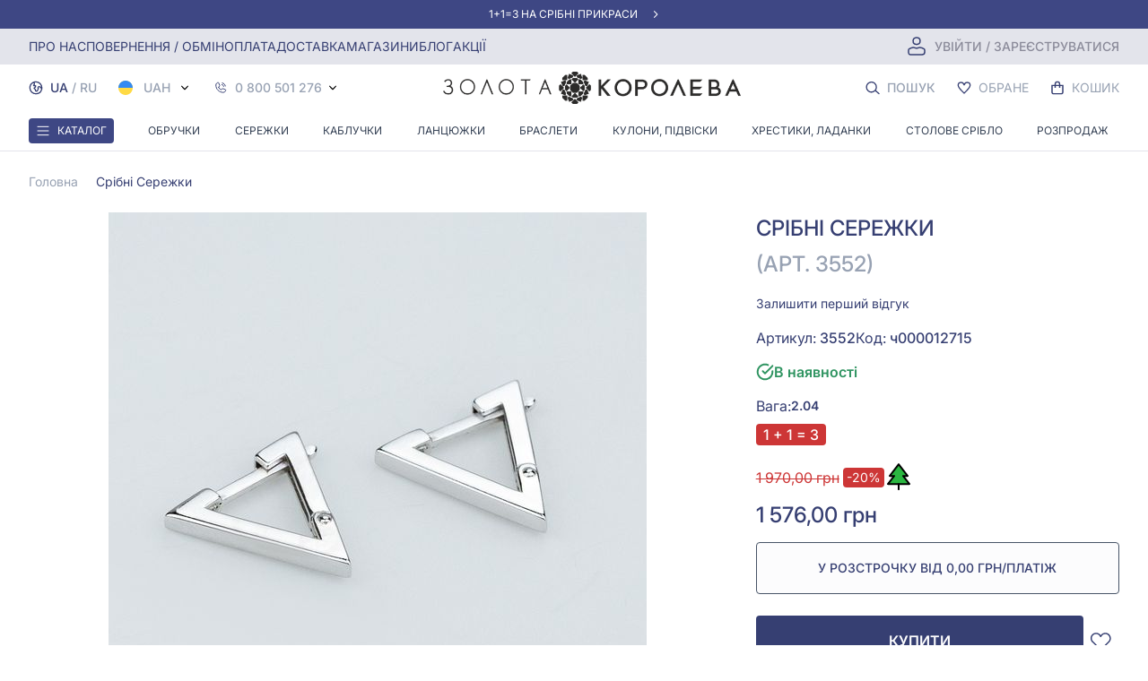

--- FILE ---
content_type: application/javascript
request_url: https://zolotakoroleva.ua/js/product.452e8df90a3b1c2a8cee.js
body_size: 31137
content:
(window.webpackJsonp=window.webpackJsonp||[]).push([[17],{T4SS:function(t,e,s){"use strict";var n=s("p9a2"),i=s("jtKm"),a={name:"SocialBlock",components:{PictureItem:n.a,InstagramBlock:i.a},props:["windowWidth"],methods:{getCount:function(){return this.windowWidth<760?2:this.windowWidth<1240?3:4}}},o=s("KHd+"),r=Object(o.a)(a,(function(){var t=this._self._c;return t("div",[t("h2",{staticClass:"mb-6 lg:mb-8 leading-8 lg:leading-10-and-quoter font-inter text-gqBlue-700 uppercase flex justify-center mx-auto text-xl-bigger sm:text-2xl lg:text-3xl-bigger"},[this._v("\n        "+this._s(this.__("components.we_in_instagram"))+"\n    ")]),this._v(" "),t("div",[t("div",{staticClass:"bg-gqBlue-800 mb-6 lg:mb-8"},[t("vue-marquee-slider",{staticClass:"py-2",attrs:{id:"marquee-slider",speed:4e3,width:310,space:40}},[t("a",{staticClass:"border-0 uppercase text-gqWhite-100 cursor-pointer py-2 text-sm lg:text-base lg:font-base font-inter leading-6",attrs:{href:"https://www.instagram.com/zolotakoroleva.ua/"}},[this._v("\n                    "+this._s(this.__("components.to_instagram"))+"\n                ")])])],1),this._v(" "),t("div",{staticClass:"px-2 lg:px-16 product-list social-block"},[t("instagram-block")],1)])])}),[],!1,null,null,null);e.a=r.exports},Vfyd:function(t,e,s){"use strict";var n=s("VTBJ"),i=s("L2JU"),a=s("X5J6"),o=s("x+uP"),r=s("HaE+"),c=s("ev5b"),l=s("vDqi"),u=s.n(l),d={name:"CouponComponent",props:["initCouponValue","lastDayModeIsActive"],data:function(){return{coupon:{value:"",errors:[]},couponIsValid:!1}},mounted:function(){this.coupon.value=this.initCouponValue,this.coupon.value&&(this.couponIsValid=!0)},methods:{__:c.a,getRecaptchaToken:c.s,submitCoupon:function(){var t=this;return Object(r.a)(Object(o.a)().mark((function e(){var s,n;return Object(o.a)().wrap((function(e){for(;;)switch(e.prev=e.next){case 0:if(t.coupon.value){e.next=4;break}return t.coupon.errors=t.__("components.coupon_not_filled"),t.couponIsValid=!1,e.abrupt("return");case 4:return t.$store.commit("setFetchingInProgress",!0),e.next=7,t.getRecaptchaToken();case 7:return s=e.sent,e.prev=8,e.next=11,u.a.get("/api/get-coupon-info",{params:{coupon:t.coupon.value,recaptchaToken:s}});case 11:n=e.sent,t.$store.commit("setFetchingInProgress",!1),_.get(n,"data.couponIsValid")?(t.$store.commit("setCoupon",t.coupon.value),t.couponIsValid=!0,t.coupon.errors=[]):(t.coupon.errors=[_.get(n,"data.message")],t.couponIsValid=!1),e.next=21;break;case 16:e.prev=16,e.t0=e.catch(8),t.$store.commit("setFetchingInProgress",!1),t.coupon.errors=t.__("components.coupon_verification_error"),t.couponIsValid=!1;case 21:case"end":return e.stop()}}),e,null,[[8,16]])})))()},clearCoupon:function(){this.$store.commit("clearCoupon"),this.couponIsValid=!1}}},m=s("KHd+"),p=Object(m.a)(d,(function(){var t=this,e=t._self._c;return this.lastDayModeIsActive?e("div",{staticClass:"my-4"},[t.couponIsValid?t._e():e("div",{staticClass:"text-sm leading-normal"},[e("p",[t._v("\n            "+t._s(t.__("components.only_today"))+"\n            "),e("span",{staticClass:"text-xl text-gold-900 font-bold"},[t._v("\n                "+t._s(t.__("components.discount_not_caps"))+" 15%")]),t._v(", "+t._s(t.__("components.during_this_month"))+".\n            "),e("a",{attrs:{href:"/last-day-discount-info"}},[t._v(t._s(t.__("components.where_get_code")))])])]),t._v(" "),t.couponIsValid?e("div",{staticClass:"text-lg font-semibold text-gray-800 text-center flex justify-center"},[e("div",{staticClass:"my-auto"},[t._v(t._s(t.__("components.coupon_applied"))+" "+t._s(t.coupon.value))]),t._v(" "),e("svg",{staticClass:"inline m-auto h-6 w-6 mx-3 fill-current text-gold-700",attrs:{viewBox:"0 0 448 512"},on:{click:t.clearCoupon}},[e("path",{attrs:{d:"M268 416h24a12 12 0 0 0 12-12V188a12 12 0 0 0-12-12h-24a12 12 0 0 0-12 12v216a12 12 0 0 0 12 12zM432 80h-82.41l-34-56.7A48 48 0 0 0 274.41 0H173.59a48 48 0 0 0-41.16 23.3L98.41 80H16A16 16 0 0 0 0 96v16a16 16 0 0 0 16 16h16v336a48 48 0 0 0 48 48h288a48 48 0 0 0 48-48V128h16a16 16 0 0 0 16-16V96a16 16 0 0 0-16-16zM171.84 50.91A6 6 0 0 1 177 48h94a6 6 0 0 1 5.15 2.91L293.61 80H154.39zM368 464H80V128h288zm-212-48h24a12 12 0 0 0 12-12V188a12 12 0 0 0-12-12h-24a12 12 0 0 0-12 12v216a12 12 0 0 0 12 12z"}})])]):e("div",[e("div",{staticClass:"flex items-center"},[e("input",{directives:[{name:"model",rawName:"v-model",value:t.coupon.value,expression:"coupon.value"}],ref:"coupon",staticClass:"m-auto",attrs:{type:"text",required:"","data-tid":"coupon-input",placeholder:"Введите код из чека продажи",autofocus:""},domProps:{value:t.coupon.value},on:{input:[function(e){e.target.composing||t.$set(t.coupon,"value",e.target.value)},function(e){t.coupon.errors=[]}]}}),t._v(" "),t.coupon.value?e("svg",{staticClass:"inline m-auto h-6 w-6 ml-3 fill-current text-gold-700",attrs:{viewBox:"0 0 20 20","data-tid":"requestButton"},on:{click:t.submitCoupon}},[e("path",{attrs:{d:"M0 0l20 10L0 20V0zm0 8v4l10-2L0 8z"}})]):t._e()]),t._v(" "),0!==t.coupon.errors.length?e("section",{staticClass:"my-2 text-xs text-red-600",attrs:{"data-tid":"coupon-error"}},t._l(t.coupon.errors,(function(s){return e("p",[t._v(t._s(s))])})),0):t._e()]),t._v(" "),e("p",{staticClass:"mt-3 text-xs text-gray-600 text-center"},[t._v("\n        "+t._s(t.__("components.discounts_not_cumulative"))+"\n    ")])]):t._e()}),[],!1,null,null,null).exports,h={name:"BirthdayDiscountComponent",computed:Object(n.a)(Object(n.a)({},Object(i.e)({discount:function(t){return t.discount}})),{},{_:function(t){function e(){return t.apply(this,arguments)}return e.toString=function(){return t.toString()},e}((function(){return _}))}),data:function(){return{interval:null,timer:{days:0,hours:0,minutes:0}}},mounted:function(){this.startCountdownTimer()},destroyed:function(){clearInterval(this.interval)},methods:{__:c.a,startCountdownTimer:function(){var t=this,e=new Date(_.get(this.discount,"options.birthdayMode.countdownDate"));this.timerCount(e),this.interval=setInterval((function(){t.timerCount(e)}),1e4)},timerCount:function(t){var e=t-(new Date).getTime();this.timer.days=Math.floor(e/864e5),this.timer.hours=Math.floor(e%864e5/36e5),this.timer.minutes=Math.floor(e%36e5/6e4),e<0&&clearInterval(this.interval)}}},v=Object(m.a)(h,(function(){var t=this,e=t._self._c;return e("div",{staticClass:"flex my-4 text-center text-6xl text-gray-700 sm:w-1/3 m-auto"},[e("div",{staticClass:"flex-auto"},[e("div",[t._v(t._s(t.timer.days))]),t._v(" "),e("div",{staticClass:"text-xs"},[t._v(t._s(t.__("components.days")))])]),t._v(" "),e("div",{staticClass:"my-auto text-3xl"},[t._v(":")]),t._v(" "),e("div",{staticClass:"flex-auto"},[e("div",[t._v(t._s(t.timer.hours))]),t._v(" "),e("div",{staticClass:"text-xs"},[t._v(t._s(t.__("components.hours")))])]),t._v(" "),e("div",{staticClass:"my-auto text-3xl"},[t._v(":")]),t._v(" "),e("div",{staticClass:"flex-auto"},[e("div",[t._v(t._s(t.timer.minutes))]),t._v(" "),e("div",{staticClass:"text-xs"},[t._v(t._s(t.__("components.minutes")))])])])}),[],!1,null,null,null).exports,g={components:{Modal:a.a,Coupon:p,BirthdayDiscount:v},props:["show"],computed:Object(n.a)(Object(n.a)({},Object(i.e)({discount:function(t){return t.discount},auth:function(t){return t.auth}})),{},{_:function(t){function e(){return t.apply(this,arguments)}return e.toString=function(){return t.toString()},e}((function(){return _}))}),methods:{__:c.a,onLogIn:function(){this.$emit("close"),this.$store.commit("setLoginFormOpenMode",!0)},close:function(){this.$emit("close")}}},f=Object(m.a)(g,(function(){var t=this,e=t._self._c;return e("modal",{staticClass:"discount-menu",attrs:{show:t.show},on:{close:t.close}},[e("div",{staticClass:"modal-header flex"},[e("h3",{staticClass:"flex-auto leading-normal my-2",attrs:{slot:"header"},slot:"header"},[t._v(t._s(t.__("components.your_personal_discount")))]),t._v(" "),e("svg",{staticClass:"inline m-auto h-6 w-6 mx-3 fill-current text-gold-700",attrs:{viewBox:"0 0 20 20"},on:{click:t.close}},[e("path",{attrs:{d:"M10 8.586L2.929 1.515 1.515 2.929 8.586 10l-7.071 7.071 1.414 1.414L10 11.414l7.071 7.071 1.414-1.414L11.414 10l7.071-7.071-1.414-1.414L10 8.586z"}})])]),t._v(" "),e("div",{staticClass:"modal-body"},[t._.get(t.discount,"discountPercent")?e("div",{staticClass:"text-xl text-center leading-normal text-gold-900 my-4 font-bold"},[t._v("\n            "+t._s(t._.get(t.discount,"description"))+"\n        ")]):t._e(),t._v(" "),t._.get(t.discount,"options.birthdayMode.active")||t._.get(t.discount,"discountPercent")?t._e():e("div",[e("div",{staticClass:"my-4 text-center text-sm text-gray-800 leading-normal"},[t.auth.isLoggedIn?t.auth.isLoggedIn&&void 0===t._.get(t.discount,"options.userDiscount.discountPercent")?e("p",[t._v("\n                    "+t._s(t.__("components.member_discount_program"))+"\n                    "+t._s(t.__("components.confirm_phone_number"))+"\n                    "),e("a",{attrs:{href:"/profile","data-tid":"profileLink"}},[t._v("\n                        "+t._s(t.__("components.personal_account"))+"\n                    ")])]):t._e():e("p",[t._v("\n                    "+t._s(t.__("components.discount_program_you_need"))+"\n                    "),e("a",{attrs:{href:"#","data-tid":"loginLink"},on:{click:function(e){return e.preventDefault(),t.onLogIn.apply(null,arguments)}}},[t._v("\n                        "+t._s(t.__("components.to_come_in"))+"\n                    ")]),t._v(" "+t._s(t.__("components.using_phone_number"))+"\n                ")])])]),t._v(" "),t._.get(t.discount,"options.birthdayMode.active")?e("birthday-discount"):t._e(),t._v(" "),e("coupon",{staticClass:"pt-3 border-solid border-t border-gray-400",attrs:{"init-coupon-value":t._.get(t.discount,"options.lastDayCouponMode.coupon"),"last-day-mode-is-active":t._.get(t.discount,"options.lastDayCouponMode.active")}})],1)])}),[],!1,null,null,null);e.a=f.exports},bYql:function(t,e,s){"use strict";var n=s("DRSA"),i=s("WSPE"),a=s("RhYi"),o={name:"FaqQuestion",components:{DownArrowNewIcon:s("em59").a,UpArrowNewIcon:a.a,ClosedArrowUpIcon:i.a,OpenedArrowDownIcon:n.a},props:["faq"],data:function(){return{openedQuestion:""}},methods:{openQuestion:function(t){this.openedQuestion===t?this.openedQuestion="":this.openedQuestion=t}}},r=s("KHd+"),c=Object(r.a)(o,(function(){var t=this,e=t._self._c;return e("div",[e("div",{staticClass:"flex items-center justify-between cursor-pointer w-full",on:{click:function(e){return t.openQuestion(t.faq.id)}}},[e("h3",{staticClass:"font-inter font-medium leading-6 uppercase text-gqBlue-700 text-xl sm:text-lg"},[t._v(t._s(t.faq.question))]),t._v(" "),e("div",{staticClass:"ml-3 w-6 h-6"},[t.openedQuestion===t.faq.id?e("up-arrow-new-icon",{staticClass:"text-gqBlue-700 w-6 h-6"}):t._e(),t._v(" "),t.openedQuestion!==t.faq.id?e("down-arrow-new-icon",{staticClass:"text-gqBlue-700 w-6 h-6"}):t._e()],1)]),t._v(" "),t.openedQuestion===t.faq.id?e("div",[e("div",{staticClass:"font-inter leading-7 px-2 text-gqBlue-700 text-lg font-medium mt-6 unreset",domProps:{innerHTML:t._s(t.faq.answer)}})]):t._e(),t._v(" "),e("hr",{staticClass:"my-6 text-gqGray-200 w-full"})])}),[],!1,null,null,null);e.a=c.exports},jtKm:function(t,e,s){"use strict";var n=s("x+uP"),i=s("HaE+"),a=s("uB5A"),o={name:"FourSixty",mounted:function(){var t=this;return Object(i.a)(Object(n.a)().mark((function e(){return Object(n.a)().wrap((function(e){for(;;)switch(e.prev=e.next){case 0:return e.next=2,Object(a.initFoursixtyOnScroll)();case 2:e.sent&&t.updateFoursixty();case 4:case"end":return e.stop()}}),e)})))()},methods:{updateFoursixty:function(){var t=this,e=document.createElement("script");e.src="//foursixty.com/media/scripts/fs.slider.v2.5.js",e.setAttribute("data-feed-id","zolota-koroleva_1"),e.setAttribute("data-domain-override",window.location.hostname),e.setAttribute("data-shopify-add-to-cart","false"),e.setAttribute("data-theme","slider_v2_5"),e.setAttribute("data-open-links-in-same-page","true"),e.setAttribute("data-cell-size","25%"),this.$refs.container.appendChild(e);var s=function(){t.$refs.container.querySelectorAll('img[src*="tracking-pixel.gif"]').forEach((function(t){t.hasAttribute("alt")||t.setAttribute("alt","")}))};new MutationObserver(s).observe(this.$refs.container,{childList:!0,subtree:!0});var n=setInterval((function(){s()}),2e3);setTimeout((function(){return clearInterval(n)}),3e4)}}},r=s("KHd+"),c=Object(r.a)(o,(function(){return(0,this._self._c)("div",{ref:"container",attrs:{id:"foursixty-container"}})}),[],!1,null,null,null);e.a=c.exports},kCbb:function(t,e,s){"use strict";s.r(e);var n=s("x+uP"),i=s("HaE+"),a=s("ODXe"),o=s("VTBJ"),r=(s("FNk8"),s("X5J6")),c=s("CmN8"),l=s("L2JU"),u=s("ev5b"),d=s("Vfyd"),m={methods:{mixin_autoResize_resize:function(t){t.target.style.height="auto",t.target.style.height="".concat(t.target.scrollHeight,"px")}},mounted:function(){var t=this;this.$nextTick((function(){t.$el.setAttribute("style","height","".concat(t.$el.scrollHeight,"px"))}))}},p={name:"ImageThumbnail",props:["url","title","size"],methods:{imageUrl:u.w}},h=s("KHd+"),v=Object(h.a)(p,(function(){var t=this,e=t._self._c;return e("picture",[e("source",{attrs:{type:"image/webp",srcset:t.imageUrl(t.url,"jpg",t.size),width:t.size,height:t.size}}),t._v(" "),e("img",{staticClass:"thumbnail mx-auto bg-gqWhite-400",attrs:{src:t.imageUrl(t.url,"webp",t.size),alt:t.title,title:t.title,loading:"lazy",width:t.size,height:t.size}})])}),[],!1,null,null,null).exports,g=s("XuX8"),f=s.n(g),x=s("9t1k");f.a.use(x.a,{global:!0,componentId:"youtube-media"});var C,w={name:"YoutubeVideo",props:["id"],computed:{size:function(){return"100%"}}},b=Object(h.a)(w,(function(){return(0,this._self._c)("youtube-media",{staticClass:"w-full equal-width-height",attrs:{"video-id":this.id,"player-width":this.size,"player-height":this.size,"player-vars":{loop:1,autohide:1,autoplay:1,playlist:this.id,rel:0}}})}),[],!1,null,null,null),y=b.exports,k={name:"YoutubeThumbnail",props:["image","title"]},q=Object(h.a)(k,(function(){var t=this._self._c;return t("div",{staticClass:"video"},[t("div",{style:"background-image: url(".concat(this.image,")")},[t("img",{staticClass:"thumbnail block",attrs:{src:this.image,alt:this.title}})])])}),[],!1,null,null,null),P=q.exports,M={name:"VideoThumbnail",props:["url"]},j=Object(h.a)(M,(function(){var t=this._self._c;return t("div",{staticClass:"overflow-hidden h-full w-full"},[t("video",{key:this.url,attrs:{muted:"",autoplay:"",loop:"",playsinline:"",preload:"auto"},domProps:{muted:!0}},[t("source",{attrs:{src:this.url,type:"video/mp4"}}),this._v(" "),this._v("\n        Your browser does not support the video tag.\n    ")])])}),[],!1,null,null,null),I=j.exports,O=s("95w3"),S={name:"image-wrapper",components:{ImageThumbnail:v,Modal:r.a,YoutubeVideo:y,YoutubeThumbnail:P,VideoThumbnail:I,FavouriteIcon:O.a},props:["product"],mixins:[m],computed:{_:function(t){function e(){return t.apply(this,arguments)}return e.toString=function(){return t.toString()},e}((function(){return _})),voidImageElements:function(){return window.innerWidth>768?Math.max(4-this.product.assets.length,0):Math.max(3-this.product.assets.length,0)}},mounted:function(){this.initStickyWatcher(),window.addEventListener("resize",this.updateStickyTop)},beforeDestroy:function(){this.observer&&this.observer.disconnect(),window.removeEventListener("resize",this.updateStickyTop)},data:function(){return{showModalImage:!1,modalImageUrl:"",mainImage:{},isSticky:!1,stickyTop:"0px",observer:null}},created:function(){this.mainImage=this.product.assets[0]},methods:{productName:u.C,initStickyWatcher:function(){var t,e=this;if(!(window.innerWidth<1024)){if(this.product.assets.length<=2)return this.isSticky=!0,void this.updateStickyTop();var s=null===(t=this.$refs.lastImage)||void 0===t?void 0:t[0];s&&(this.observer=new IntersectionObserver((function(t){var s=Object(a.a)(t,1)[0];s.isIntersecting&&s.intersectionRatio>=.95&&(e.isSticky=!0,e.updateStickyTop()),!s.isIntersecting&&e.isSticky&&requestAnimationFrame((function(){e.isSticky=!1}))}),{threshold:[0,.95],root:null,rootMargin:"0px"}),this.observer.observe(s))}},updateStickyTop:function(){if(this.product.assets.length<=2)this.stickyTop="160px";else{var t=this.$refs.stickyWrapper;if(t){var e=t.getBoundingClientRect();this.stickyTop="".concat(e.top,"px")}}}}},B=S,z=Object(h.a)(B,(function(){var t=this,e=t._self._c;return e("div",{ref:"stickyWrapper",class:{"lg:sticky":t.isSticky,"top-40":t.product.assets.length<=2},style:{top:t.stickyTop}},[e("div",[e("div",{staticClass:"hidden sm:flex flex-wrap gap-4"},t._l(t.product.assets,(function(s,n){return e("div",{ref:n===t.product.assets.length-1?"lastImage":null,refInFor:!0,class:[t.product.assets.length>1?"w-1/2-2 max-w-1":"w-full"]},[e("div",{staticClass:"w-full equal-width-height h-auto relative"},["video-youtube"===s.type?e("youtube-video",{attrs:{id:s.id}}):t._e(),t._v(" "),"image"===s.type?e("image-thumbnail",{attrs:{title:t.productName(t.product),url:s.url,size:600}}):t._e(),t._v(" "),"video"===s.type?e("video-thumbnail",{attrs:{url:s.url}}):t._e()],1)])})),0),t._v(" "),e("carousel",{staticClass:"sm:hidden image-carousel",attrs:{"per-page":1,scrollPerPage:!1,navigationEnabled:!1,paginationEnabled:!0,"mouse-drag":!1,navigationNextLabel:"",navigationPrevLabel:"","pagination-active-color":"#363F72","pagination-color":"#AFB5D9"}},t._l(t.product.assets,(function(s){return e("slide",{key:s.id,staticClass:"w-full"},[e("div",{staticClass:"w-full equal-width-height h-auto relative pl-0"},["video-youtube"===s.type?e("youtube-video",{attrs:{id:s.id}}):t._e(),t._v(" "),"image"===s.type?e("image-thumbnail",{attrs:{title:t.productName(t.product),url:s.url,size:600}}):t._e(),t._v(" "),"video"===s.type?e("video-thumbnail",{attrs:{url:s.url}}):t._e()],1)])})),1)],1)])}),[],!1,null,null,null),L=z.exports,V={props:["comments","product_rating"],name:"CommentsList",data:function(){return{maxStars:5}},computed:{fullComments:function(){return this.comments.filter((function(t){return t.comment}))}},methods:{formatDate:function(t){var e=t.split("."),s=Object(a.a)(e,3),n=s[0],i=s[1],o=s[2],r=new Date(o,i-1,n),c={month:"short",day:"numeric",year:"numeric"};return"ru"===window._locale?r.toLocaleString("ru-RU",c):r.toLocaleString("uk-UA",c)},getFirstLetter:function(t){return t&&0!==t.length?t.charAt(0).toUpperCase():""}}},F=V,T=Object(h.a)(F,(function(){var t=this,e=t._self._c;return e("div",{attrs:{"data-tid":"commentListBlock"}},t._l(t.fullComments,(function(s,n){return e("div",{attrs:{"data-tid":"commentElement"}},[e("hr",{staticClass:"text-gqGray-200 w-full my-6"}),t._v(" "),e("div",{staticClass:"sm:flex sm:justify-between sm:items-start"},[e("div",{staticClass:"flex gap-x-2 items-center gq-text-medium text-lg leading-7 sm:w-1/2"},[e("div",{staticClass:"px-4 py-2 bg-gqGray-200 rounded-full"},[t._v("\n                    "+t._s(t.getFirstLetter(s.name))+"\n                ")]),t._v(" "),e("div",{attrs:{"data-tid":"commentName"}},[t._v("\n                    "+t._s(s.name)+"\n                ")])]),t._v(" "),e("div",{staticClass:"sm:w-1/2"},[e("div",{staticClass:"flex items-center justify-between mt-4 sm:mt-0"},[e("div",{attrs:{"data-tid":"commentRating"}},[e("star-rating",{attrs:{increment:.5,"read-only":!0,"inactive-color":"#98A2B3","active-color":"#363F72","star-size":20,padding:4,"show-rating":!1},model:{value:s.rating,callback:function(e){t.$set(s,"rating",e)},expression:"comment.rating"}})],1),t._v(" "),e("div",{staticClass:"gq-text leading-6 opacity-50",attrs:{"data-tid":"commentCreatedAt"}},[t._v("\n                        "+t._s(t.formatDate(s.created_at))+"\n                    ")])]),t._v(" "),e("div",{staticClass:"mt-4 gq-text-medium text-lg leading-7",attrs:{"data-tid":"commentText"}},[t._v("\n                    "+t._s(s.comment)+"\n                ")]),t._v(" "),s.answer?e("div",{staticClass:"ml-4 gq-text leading-6 text-sm",attrs:{"data-tid":"commentAnswer"}},[e("div",{staticClass:"font-bold mt-1"},[t._v("Золота Королева")]),t._v("\n                    "+t._s(s.answer)+"\n                ")]):t._e()])])])})),0)}),[],!1,null,null,null),A=T.exports,D=s("5wtZ"),H=s("r0H1"),G={name:"ErrorModal",components:{ClosedXIcon:H.a,Modal:r.a},props:["show","text"],methods:{close:function(){this.$emit("close")}}},$=G,R=Object(h.a)($,(function(){var t=this,e=t._self._c;return e("div",[e("modal",{staticClass:"font-inter modal-under-header new-modal new-modal-dark",attrs:{show:this.show},on:{close:t.close}},[e("div",{staticClass:"modal-header px-1 bg-gqWhite-100 flex justify-center"},[e("h3",{staticClass:"mt-4 lg:mt-6 gq-text-medium text-gqBlue-700 leading-6 lg:leading-7 text-xl lg:text-2xl uppercase text-center"},[t._v("\n                "+t._s(t.__("components.error"))+"\n            ")]),t._v(" "),e("div",{staticClass:"z-100 absolute w-6 h-6 top-0 right-0 mt-4 mr-4 cursor-pointer",on:{click:t.close}},[e("closed-x-icon",{staticClass:"w-6 h-6 text-gqBlue-700 p-1 sm:p-0"})],1)]),t._v(" "),e("div",{staticClass:"text-gqRed-600 leading-6 text-center my-4",domProps:{innerHTML:t._s(t.text)}}),t._v(" "),e("div",{staticClass:"flex justify-center mt-6"},[e("button",{staticClass:"box-border border-2-smaller font-inter block text-center px-8 py-1-bigger sm:py-2 border border-solid border-gqBlue-700 bg-gqWhite-100 text-gqBlue-700 rounded uppercase text-base font-semibold fon-inter leading-6 hover:bg-gqBlue-500 hover:text-gqWhite-100 active:gqBlue-600 hover:text-gqWhite-100",on:{click:t.close}},[t._v("\n                OK\n            ")])])])],1)}),[],!1,null,null,null),W=R.exports,E={name:"ThankYouForOrderIcon"},N=Object(h.a)(E,(function(){var t=this._self._c;return t("svg",{attrs:{width:"73",height:"72",viewBox:"0 0 73 72",fill:"none",xmlns:"http://www.w3.org/2000/svg"}},[t("rect",{attrs:{x:"1.96939",y:"1.46939",width:"69.0612",height:"69.0612",rx:"34.5306",stroke:"#80B74A","stroke-width":"2.93878"}}),this._v(" "),t("path",{attrs:{d:"M21.3477 36.0012L30.4395 44.8175L51.6538 24.2461",stroke:"#80B74A","stroke-width":"2.93878","stroke-linecap":"round"}})])}),[],!1,null,null,null),Q=N.exports,U={name:"SuccessModal",components:{ThankYouForOrderIcon:Q,ClosedXIcon:H.a,Modal:r.a},props:["show","text"],methods:{closeSuccessModel:function(){this.$emit("closeSuccessModal")}}},Z=U,K=Object(h.a)(Z,(function(){var t=this,e=t._self._c;return e("div",[e("modal",{staticClass:"font-inter new-modal new-modal-dark",attrs:{show:this.show},on:{close:t.closeSuccessModel}},[e("div",{staticClass:"modal-header px-1 bg-gqWhite-100 flex justify-center",on:{click:t.closeSuccessModel}},[e("div",{staticClass:"z-100 absolute w-6 h-6 sm:w-8 sm:h-8 top-0 right-0 mt-4 mr-4 cursor-pointer",on:{click:t.closeSuccessModel}},[e("closed-x-icon",{staticClass:"w-6 h-6 text-gqBlue-700 p-1 sm:p-0"})],1)]),t._v(" "),e("div",[e("div",{staticClass:"w-full flex justify-center relative"},[e("thank-you-for-order-icon",{staticClass:"w-12 h-12 mt-8 lg:mt-10"})],1),t._v(" "),e("h3",{staticClass:"mt-4 lg:mt-6 gq-text-medium leading-6 lg:leading-7 text-xl lg:text-2xl uppercase text-center"},[t._v("\n                "+t._s(t.__("components.thank_you"))+"!\n            ")])]),t._v(" "),e("div",{staticClass:"gq-text leading-6 text-center mt-4 lg:pb-2",domProps:{innerHTML:t._s(t.text)}})])],1)}),[],!1,null,null,null),Y=K.exports,X=s("q5kH"),J=s("Wz3/"),tt=s.n(J),et={name:"CommentForm",mixins:[m],components:{SuccessModal:Y,ErrorModal:W,ClosedXIcon:H.a,PhoneIcon:D.a,Modal:r.a,MaskedInput:X.a,StarRating:tt.a},props:["product","product_id"],data:function(){return{errors:{stars:"",user_name:"",phone:"",mail:"",comment:""},user_name:"",mail:"",phone:"",comment:"",stars:0,comment_was_send:!1,comment_send_error:!1,maxStars:5,showForm:!1,focused:""}},computed:Object(l.e)(["cart","auth"]),created:function(){this.user_name=this.$get(this.$store.state,"cart.userInfo.name","")?this.$get(this.$store.state,"cart.userInfo.name",""):this.$get(this.$store.state,"auth.user.name",""),this.mail=this.$get(this.$store.state,"auth.user.email","")?this.$get(this.$store.state,"auth.user.email",""):this.$get(this.$store.state,"cart.userInfo.email","")},methods:{t:u.a,getMask:u.o,getRecaptchaToken:u.s,sendComment:function(){var t=this;return Object(i.a)(Object(n.a)().mark((function e(){var s,i,a,o,r,c,l;return Object(n.a)().wrap((function(e){for(;;)switch(e.prev=e.next){case 0:return t.validationRules(),s=t.user_name,i=t.stars,a=t.mail,o=t.phone,r=t.comment,c=t.product_id,e.next=9,t.getRecaptchaToken();case 9:if(l=e.sent,t.isValidData()){e.next=13;break}return t.scrollToFirstError(),e.abrupt("return",!1);case 13:axios.post("/api/submit-comment",{user_name:s,stars:i,mail:a,phone:o,comment:r,product_id:c,recaptchaToken:l}).then((function(){t.comment_was_send=!0,t.showForm=!1,t.user_name="",t.stars=null,t.mail="",t.phone="+380",t.comment=""}),(function(){t.comment_send_error=!0,t.showForm=!1,setTimeout(function(){this.comment_send_error=!1}.bind(t),2e3)}));case 14:case"end":return e.stop()}}),e)})))()},changeField:function(){this.errors.mail="",this.errors.phone="",this.errors.user_name="",this.errors.stars="",this.errors.comment=""},validationRules:function(){this.changeField(),this.stars||(this.errors.stars=this.t("components.select_number_stars")),this.user_name||(this.errors.user_name=this.t("components.enter_name")),this.phone&&!Object(u.z)(this.phone)&&(this.errors.phone=this.t("components.need_to_fill_in_the_phone_number")),this.mail&&Object(u.z)(this.mail)||(this.errors.mail=this.t("components.need_to_fill_in_the_email")),this.comment||(this.errors.comment=this.t("components.enter_comment"))},isValidData:function(){return!(this.errors.mail||this.errors.phone||this.errors.user_name||this.errors.stars||this.errors.comment)},scrollToFirstError:function(){for(var t=0,e=Object.keys(this.errors);t<e.length;t++){var s=e[t];if(this.errors[s]&&this.$refs[s]&&this.$refs[s].scrollIntoView){this.$refs[s].scrollIntoView({behavior:"smooth",block:"center"});break}}},closeCommentWasSend:function(){this.comment_was_send=!1},closeCommentSendError:function(){this.comment_send_error=!1}}},st=et,nt=Object(h.a)(st,(function(){var t=this,e=t._self._c;return e("div",{attrs:{"data-tid":"commentFormBlock"}},[e("div",{staticClass:"sm:flex sm:justify-center"},[e("div",{staticClass:"uppercase cursor-pointer gq-btn-main w-full sm:w-fit gq-text-semibold leading-6 py-4 sm:px-12 text-center",attrs:{"data-tid":"showFormButton"},on:{click:function(e){t.showForm=!0}}},[t._v("\n            "+t._s(t.__("components.add_response"))+"\n        ")])]),t._v(" "),e("modal",{staticClass:"font-inter new-modal new-modal-dark",attrs:{show:t.showForm}},[e("div",{staticClass:"modal-header px-1 bg-gqWhite-100 flex justify-center"},[e("h3",{staticClass:"mt-4 sm:mt-10 text-gqBlue-700 leading-8 font-inter text-xl-bigger lg:text-2xl lg:leading-7 uppercase lg:font-medium"},[t._v("\n                "+t._s(t.__("components.give_feedback"))+"\n            ")]),t._v(" "),e("div",{staticClass:"absolute w-6 h-6 top-0 right-0 mt-4 mr-4 cursor-pointer",on:{click:function(e){t.showForm=!1}}},[e("closed-x-icon",{staticClass:"w-6 h-6 text-gqBlue-700 p-1 sm:p-0"})],1)]),t._v(" "),e("div",{staticClass:"sm:px-5"},[e("div",{staticClass:"rating"},[e("div",{ref:"stars",staticClass:"flex items-center gap-x-4 mt-4 lg:mt-8"},[e("div",{staticClass:"gq-text text-sm leading-5"},[t._v("\n                        "+t._s(t.__("components.to_rate_product"))+":\n                    ")]),t._v(" "),e("star-rating",{attrs:{"data-tid":"starRating",increment:.5,"inactive-color":"#98A2B3","active-color":"#363F72","star-size":20,"show-rating":!1,padding:4},model:{value:t.stars,callback:function(e){t.stars=e},expression:"stars"}})],1),t._v(" "),this.errors.stars?e("div",{staticClass:"mt-2 font-inter text-gqRed-600 text-xs leading-4",attrs:{"data-tid":"starRatingError"}},[t._v("\n                    "+t._s(this.errors.stars)+"\n                ")]):t._e()]),t._v(" "),e("div",{staticClass:"mt-4"},[e("div",{staticClass:"gq-text text-sm leading-5",class:{"text-gqGray-400":"user_name"===t.focused,"text-gqBlue-700":"user_name"!==t.focused&&!t.errors.user_name,"text-gqRed-600":t.errors.user_name}},[t._v("\n                    "+t._s(t.__("components.how_call_you"))+"\n                ")]),t._v(" "),e("input",{directives:[{name:"model",rawName:"v-model",value:t.user_name,expression:"user_name"}],staticClass:"border border-solid text-gqBlue-700 hover:border-gqBlue-700 active:border-gqBlue-700 bg-gqWhite-100 py-2-bigger px-4 h-auto leading-5 rounded mt-2",attrs:{type:"text","data-tid":"userNameField",placeholder:t.__("components.enter_your_name")},domProps:{value:t.user_name},on:{focus:function(e){t.focused="user_name"},input:function(e){e.target.composing||(t.user_name=e.target.value)}}}),t._v(" "),t.errors.user_name?e("div",{staticClass:"mt-2 font-inter text-gqRed-600 text-xs leading-4",attrs:{"data-tid":"userNameError"}},[t._v("\n                    "+t._s(t.errors.user_name)+"\n                ")]):t._e()]),t._v(" "),e("div",{staticClass:"mt-4"},[e("div",{staticClass:"gq-text text-sm leading-5",class:{"text-gqGray-400":"phone"===t.focused,"text-gqBlue-700":"phone"!==t.focused&&!t.errors.phone,"text-gqRed-600":t.errors.phone}},[t._v("\n                    "+t._s(t.__("components.phone"))+"\n                ")]),t._v(" "),e("masked-input",{class:["gq-input-secondary mt-2","py-2-bigger","px-4","non-focus-visible","w-full","font-inter","text-sm","text-gqBlue-700","h-full","sm:h-auto","border-gqGray-300","active:border-gqBlue-700","leading-5","rounded"],attrs:{type:"text","data-tid":"phoneField",mask:t.getMask(),placeholder:"+38 (0__) ___-__-__",tabindex:"0"},on:{change:t.changeField,input:function(e){t.phone="+380"+arguments[1]}},nativeOn:{blur:function(e){return t.changeField.apply(null,arguments)}}}),t._v(" "),t.errors.phone?e("div",{staticClass:"mt-2 font-inter text-gqRed-600 text-xs leading-4",attrs:{"data-tid":"phoneError"}},[t._v("\n                    "+t._s(t.errors.phone)+"\n                ")]):t._e()],1),t._v(" "),e("div",{staticClass:"mt-4"},[e("div",{staticClass:"gq-text text-sm leading-5",class:{"text-gqGray-400":"hintPersonMail"===t.focused,"text-gqBlue-700":"hintPersonMail"!==t.focused&&!t.errors.hintPersonMail,"text-gqRed-600":t.errors.hintPersonMail}},[t._v("\n                    Email\n                ")]),t._v(" "),e("input",{directives:[{name:"model",rawName:"v-model",value:t.mail,expression:"mail"}],staticClass:"border border-solid text-gqBlue-700 hover:border-gqBlue-700 active:border-gqBlue-700 bg-gqWhite-100 py-2-bigger px-4 h-auto leading-5 rounded mt-2",attrs:{type:"text","data-tid":"mailField",placeholder:"Email"},domProps:{value:t.mail},on:{blur:t.changeField,focus:function(e){t.focused="mail"},input:function(e){e.target.composing||(t.mail=e.target.value)}}}),t._v(" "),t.errors.mail?e("div",{staticClass:"mt-2 font-inter text-gqRed-600 text-xs leading-4",attrs:{"data-tid":""}},[t._v("\n                    "+t._s(t.errors.mail)+"\n                ")]):t._e()]),t._v(" "),e("div",{staticClass:"mt-4"},[e("div",{staticClass:"gq-text text-sm leading-5",class:{"text-gqGray-400":"comment"===t.focused,"text-gqBlue-700":"comment"!==t.focused&&!t.errors.comment,"text-gqRed-600":t.errors.comment}},[t._v("\n                    "+t._s(t.__("components.here_you_can_leave_response_or_question"))+"\n                ")]),t._v(" "),e("textarea",{directives:[{name:"model",rawName:"v-model",value:t.comment,expression:"comment"}],ref:"comment",staticClass:"border-gqGray-300 text-gqBlue-700 active:border-gqBlue-700 hover:border-gqBlue-700 placeholder-gqGray-400 focus:border-gqBlue-700 mt-2 block w-full",class:{"border-1 border-red-500 relative":t.errors.comment},attrs:{"data-tid":"commentField",rows:"2",placeholder:t.t("components.feedback")},domProps:{value:t.comment},on:{focus:function(e){t.focused="comment"},input:[function(e){e.target.composing||(t.comment=e.target.value)},t.mixin_autoResize_resize]}})]),t._v(" "),e("div",{staticClass:"mt-4 lg:mt-8"},[e("div",{staticClass:"gq-btn-main cursor-pointer w-full py-4 gq-text-semibold leading-6 text-center uppercase",attrs:{"data-tid":"commentSendButton"},on:{click:t.sendComment}},[t._v("\n                    "+t._s(t.__("components.give_feedback"))+"\n                ")])])])]),t._v(" "),e("success-modal",{attrs:{show:t.comment_was_send,"data-tid":"successModal",text:t.t("components.your_response_was_success_send")},on:{closeSuccessModal:t.closeCommentWasSend}}),t._v(" "),e("error-modal",{attrs:{show:t.comment_send_error,"data-tid":"errorsModal",text:t.t("components.send_comment_to_server_error")},on:{close:t.closeCommentSendError}})],1)}),[],!1,null,null,null),it=nt.exports,at=Object(h.a)({},(function(){var t=this._self._c;return t("svg",{attrs:{id:"icon-star",viewBox:"0 0 34 31"}},[t("path",{staticClass:"fill-current",attrs:{d:"M16.8 1.6L20.3 12l.1.3h11.5l-9 6.5-.3.2.1.3 3.5 10.4-9-6.4-.4-.2-.3.2-9 6.4 3.4-10.4.2-.3-.3-.2-9-6.5h11.5V12l3.5-10.4z"}})])}),[],!1,null,null,null).exports,ot={name:"inStockProductPartIcon"},rt=Object(h.a)(ot,(function(){var t=this._self._c;return t("svg",{staticClass:"fill-current",attrs:{xmlns:"http://www.w3.org/2000/svg","xmlns:xlink":"http://www.w3.org/1999/xlink",version:"1.1",width:"20",height:"20",viewBox:"0 0 256 256","xml:space":"preserve"}},[t("defs"),this._v(" "),t("g",{staticClass:"fill-current",staticStyle:{stroke:"none","stroke-width":"0","stroke-dasharray":"none","stroke-linecap":"butt","stroke-linejoin":"miter","stroke-miterlimit":"10",fill:"none","fill-rule":"nonzero",opacity:"1"},attrs:{transform:"translate(1.4065934065934016 1.4065934065934016) scale(2.81 2.81)"}},[t("path",{staticClass:"fill-current",staticStyle:{stroke:"none","stroke-width":"1","stroke-dasharray":"none","stroke-linecap":"butt","stroke-linejoin":"miter","stroke-miterlimit":"10",fill:"rgb(0,0,0)","fill-rule":"nonzero",opacity:"1"},attrs:{d:"M 32.283 80.25 c -0.013 0 -0.026 0 -0.039 0 c -1.733 -0.012 -3.376 -0.771 -4.507 -2.085 L 1.454 47.644 c -2.163 -2.511 -1.88 -6.3 0.631 -8.462 c 2.511 -2.164 6.299 -1.88 8.461 0.631 l 21.796 25.311 l 47.163 -53.348 c 2.194 -2.484 5.988 -2.716 8.469 -0.521 c 2.483 2.195 2.717 5.986 0.521 8.469 l -51.717 58.5 C 35.639 79.513 34.001 80.25 32.283 80.25 z",transform:" matrix(1 0 0 1 0 0) ","stroke-linecap":"round"}})])])}),[],!1,null,null,null).exports,ct={name:"InStockIcon"},lt={components:{InStockIcon:Object(h.a)(ct,(function(){var t=this._self._c;return t("svg",{attrs:{xmlns:"http://www.w3.org/2000/svg",width:"20",height:"20",viewBox:"0 0 20 20",fill:"none"}},[t("g",{attrs:{"clip-path":"url(#clip0_7285_58954)"}},[t("path",{attrs:{d:"M18.3327 9.23745V10.0041C18.3317 11.8011 17.7498 13.5497 16.6738 14.989C15.5978 16.4283 14.0854 17.4812 12.3621 17.9907C10.6389 18.5002 8.79707 18.439 7.11141 17.8163C5.42575 17.1935 3.98656 16.0425 3.00848 14.535C2.0304 13.0275 1.56584 11.2442 1.68408 9.45105C1.80232 7.65792 2.49702 5.95106 3.66458 4.58501C4.83214 3.21897 6.41 2.26694 8.16284 1.87091C9.91568 1.47488 11.7496 1.65607 13.391 2.38745M18.3327 3.33268L9.99935 11.6743L7.49935 9.17435",stroke:"#2F9461","stroke-width":"2","stroke-linecap":"round","stroke-linejoin":"round"}})]),this._v(" "),t("defs",[t("clipPath",{attrs:{id:"clip0_7285_58954"}},[t("rect",{attrs:{width:"20",height:"20",fill:"white"}})])])])}),[],!1,null,null,null).exports,InStockProductPartIcon:rt,Star:at,StarRating:tt.a},name:"ScrollToComments",props:["product","elToScroll","offset","itemsLength","product_rating","send_to_comment"],data:function(){return{maxStars:5}},methods:{t:u.a,scrollTo:function(){this.$refs.scrollToElement.click()}}},ut=Object(h.a)(lt,(function(){var t=this,e=t._self._c;return e("div",{staticClass:"font-inter"},[e("div",{staticClass:"flex my-4 items-center",on:{click:t.scrollTo}},[t.itemsLength?e("div",{staticClass:"text-sm font-inter mr-1 text-gqGray-700 cursor-pointer"},[e("star-rating",{attrs:{increment:.5,"read-only":!0,"inactive-color":"#98A2B3","active-color":"#363F72","star-size":20,padding:1,"show-rating":!1},model:{value:t.product_rating,callback:function(e){t.product_rating=e},expression:"product_rating"}})],1):t._e(),t._v(" "),e("div",{staticClass:"gq-text text-sm cursor-pointer lg:text-sm font-inter leading-5"},[1===t.itemsLength?e("div",{attrs:{"data-tid":"oneCommentDescription"}},[t._v("\n                ("+t._s(t.itemsLength)+")\n                "),e("span",[t._v("\n                    "+t._s(t.t("components.one_count_feedback"))+"\n                ")])]):t._e(),t._v(" "),t.itemsLength<5&&t.itemsLength>1?e("div",{attrs:{"data-tid":"fewCommentDescription"}},[t._v("\n                ("+t._s(t.itemsLength)+")\n                "),e("span",[t._v("\n                    "+t._s(t.t("components.few_count_feedback"))+"\n                ")])]):t._e(),t._v(" "),t.itemsLength>=5?e("div",{attrs:{"data-tid":"manyCommentDescription"}},[t._v("\n                ("+t._s(t.itemsLength)+")\n                "),e("span",[t._v("\n                    "+t._s(t.t("components.many_count_feedback"))+"\n                ")])]):t._e(),t._v(" "),t.itemsLength?t._e():e("div",{attrs:{"data-tid":"zeroCommentDescription"}},[e("span",[t._v("\n                    "+t._s(t.t("components.send_first_comment"))+"\n                ")])])])]),t._v(" "),e("div",{attrs:{"data-tid":"scrollToComments"}},[e("div",{staticClass:"items-center mb-4"},[e("div",{staticClass:"gq-text flex items-center gap-x-8 leading-6"},[t.product.vendor_code?e("div",[t._v("\n                    "+t._s(t.t("components.vendor_code"))+":\n                    "),e("span",{staticClass:"font-medium",attrs:{"data-tid":"vendorCode"}},[t._v("\n                        "+t._s(t.product.vendor_code)+"\n                    ")])]):t._e(),t._v(" "),t.product.ext_code?e("div",[t._v("\n                    "+t._s(t.t("components.code"))+":\n                    "),e("span",{staticClass:"font-medium",attrs:{"data-tid":"extCode"}},[t._v("\n                        "+t._s(t.product.ext_code)+"\n                    ")])]):t._e()])]),t._v(" "),e("div",{staticClass:"text-gqGreen-700 font-semibold font-inter mb-4"},[0!=t.product.min_price?e("div",{staticClass:"flex items-center gap-x-2"},[e("in-stock-icon"),t._v(" "),e("div",[t._v(t._s(t.t("components.In_stock")))])],1):t._e(),t._v(" "),0==t.product.min_price?e("div",[e("div",{staticClass:"text-gqRed-600"},[t._v(t._s(t.t("components.not_available")))])]):t._e()]),t._v(" "),e("div",{directives:[{name:"scroll-to",rawName:"v-scroll-to",value:{el:t.elToScroll,offset:t.offset,duration:100,lazy:!1,onStart:t.scrollTo},expression:"{\n                el: elToScroll,\n                offset: offset,\n                duration: 100,\n                lazy: false,\n                onStart: scrollTo,\n            }"}],ref:"scrollToElement",attrs:{"data-tid":"scrollElement"}})])])}),[],!1,null,null,null).exports,dt=s("WSPE"),mt=s("DRSA"),_t={name:"ProductDescription",components:{OpenedArrowDownIcon:mt.a,ClosedArrowUpIcon:dt.a},props:["activeVariant","product"],data:function(){return{showDescription:!0,showCharacteristic:!0}},computed:{currentWeight:function(){return this.activeVariant?this.activeVariant.weight:""},currentGemDescription:function(){return this.activeVariant?this.activeVariant.gem_description:""}}},pt=Object(h.a)(_t,(function(){var t=this,e=t._self._c;return e("div",{staticClass:"product-describe w-full unreset gq-text",attrs:{"data-tid":"descriptionInfoBlock"}},[e("div",{staticClass:"w-full"},[t.product.description?e("div",{staticClass:"flex justify-between items-center mb-2 cursor-pointer",on:{click:function(e){t.showDescription=!t.showDescription}}},[e("div",{staticClass:"text-base leading-6"},[t._v(t._s(t.__("components.description")))]),t._v(" "),this.showDescription?e("closed-arrow-up-icon",{staticClass:"text-gqBlue-700"}):t._e(),t._v(" "),this.showDescription?t._e():e("opened-arrow-down-icon",{staticClass:"text-gqBlue-700"})],1):t._e(),t._v(" "),t.product.description&&t.showDescription?e("div",{staticClass:"product-describe-full p-0"},[e("div",{staticClass:"gq-text text-sm leading-5"},[e("p",{domProps:{innerHTML:t._s(t.product.description)}})])]):t._e()]),t._v(" "),t.product.description?e("hr",{staticClass:"text-gqGray-200 w-full my-4 pl-0"}):t._e(),t._v(" "),e("div",{staticClass:"w-full"},[e("div",{staticClass:"flex justify-between items-center mb-8 cursor-pointer",on:{click:function(e){t.showCharacteristic=!t.showCharacteristic}}},[e("div",{staticClass:"leading-6"},[t._v(t._s(t.__("components.characteristics")))]),t._v(" "),this.showCharacteristic?e("closed-arrow-up-icon",{staticClass:"text-gqBlue-700"}):t._e(),t._v(" "),this.showCharacteristic?t._e():e("opened-arrow-down-icon",{staticClass:"text-gqBlue-700"})],1),t._v(" "),t.showCharacteristic?e("div",[t.currentGemDescription?e("div",{staticClass:"flex justify-between items-center"},[e("div",{staticClass:"gq-text-semibold text-sm leading-5 opacity-75"},[t._v("\n                    "+t._s(t.__("components.insert"))+":\n                ")]),t._v(" "),e("div",{staticClass:"gq-text text-sm leading-5",domProps:{innerHTML:t._s(t.currentGemDescription)}})]):t._e(),t._v(" "),t.currentGemDescription?e("hr",{staticClass:"text-gqGray-200 w-full my-4 pl-0"}):t._e(),t._v(" "),!t.currentGemDescription&&t.product.gems&&0!=t.product.gems.length?e("div",{staticClass:"flex justify-between items-center"},[e("div",{staticClass:"gq-text-semibold text-sm leading-5 opacity-75"},[t._v("\n                    "+t._s(t.__("components.insert"))+":\n                ")]),t._v(" "),e("div",{staticClass:"gq-text text-sm leading-5"},t._l(t.product.gems,(function(s,n){return e("em",[t._v("\n                        "+t._s(s.gem?s.gem.name:"")+t._s(n<t.product.gems.length-1?", ":"")+"\n                    ")])})),0)]):t._e(),t._v(" "),!t.currentGemDescription&&t.product.gems&&0!=t.product.gems.length?e("hr",{staticClass:"text-gqGray-200 w-full my-4 pl-0"}):t._e(),t._v(" "),t.product.metal?e("div",{staticClass:"flex justify-between items-center"},[e("div",{staticClass:"gq-text-semibold text-sm leading-5 opacity-75"},[t._v("\n                    "+t._s(t.__("components.metal"))+":\n                ")]),t._v(" "),e("div",{staticClass:"gq-text text-sm leading-5"},[t._v("\n                    "+t._s(t.product.metal.name)+"\n                    "+t._s(t.product.fineness?t.product.fineness.name:"")+"\n                ")])]):t._e(),t._v(" "),t.product.metal?e("hr",{staticClass:"text-gqGray-200 w-full my-4 pl-0"}):t._e(),t._v(" "),t.product.metal_color?e("div",{staticClass:"flex justify-between items-center"},[e("div",{staticClass:"gq-text-semibold text-sm leading-5 opacity-75"},[t._v("\n                    "+t._s(t.__("components.color"))+":\n                ")]),t._v(" "),e("div",{staticClass:"gq-text text-sm leading-5"},[t._v(t._s(t.product.metal_color.name))])]):t._e(),t._v(" "),t.product.metal_color?e("hr",{staticClass:"text-gqGray-200 w-full my-4 pl-0"}):t._e(),t._v(" "),t.product.current_technologies&&0!=t.product.current_technologies?e("div",{staticClass:"flex justify-between items-center"},[e("div",{staticClass:"gq-text-semibold text-sm leading-5 opacity-75"},[t._v("\n                    "+t._s(t.__("components.technologies"))+":\n                ")]),t._v(" "),e("div",{staticClass:"gq-text text-sm leading-5"},t._l(t.product.current_technologies,(function(s,n){return e("span",[t._v("\n                        "+t._s(s.name)+"\n                    ")])})),0)]):t._e(),t._v(" "),t.product.current_technologies&&0!=t.product.current_technologies?e("hr",{staticClass:"text-gqGray-200 w-full my-4 pl-0"}):t._e(),t._v(" "),0!=t.currentWeight?e("div",{staticClass:"flex justify-between items-center"},[e("div",{staticClass:"gq-text-semibold text-sm leading-5 opacity-75"},[t._v("\n                    "+t._s(t.__("components.weight"))+":\n                ")]),t._v(" "),e("div",{staticClass:"gq-text text-sm leading-5"},[t._v("\n                    "+t._s(t.currentWeight)+" "+t._s(t.__("components.weight_gr"))+".\n                ")])]):t._e(),t._v(" "),0!=t.currentWeight?e("hr",{staticClass:"text-gqGray-200 w-full my-4 pl-0"}):t._e(),t._v(" "),t.product.weaving?e("div",{staticClass:"flex justify-between items-center"},[e("div",{staticClass:"gq-text-semibold text-sm leading-5 opacity-75"},[t._v("\n                    "+t._s(t.__("components.weaving"))+":\n                ")]),t._v(" "),e("div",{staticClass:"gq-text text-sm leading-5"},[t._v(t._s(t.product.weaving.name))])]):t._e(),t._v(" "),t.product.weaving?e("hr",{staticClass:"text-gqGray-200 w-full my-4 pl-0"}):t._e()]):t._e()])])}),[],!1,null,null,null).exports,ht={components:{CommentsList:A,CommentForm:it},name:"DesktopCommentsBlock",props:["comments","product","product_rating"]},vt=Object(h.a)(ht,(function(){var t=this,e=t._self._c;return e("div",{staticClass:"px-4 sm:px-8 py-8 lg:py-16 lg:px-0 lg:w-4/5 lg:mx-auto",attrs:{"data-tid":"desktopCommentBlock"}},[e("div",{staticClass:"flex flex-wrap"},[e("div",{staticClass:"w-full"},[t.comments.length?t._e():e("div",{staticClass:"text-xl-bigger sm:text-2xl gq-text leading-8 lg:leading-10 text-center uppercase"},[t._v("\n                "+t._s(t.__("components.this_product_do_not_have_comment"))+"\n            ")]),t._v(" "),t.comments.length?e("div",{staticClass:"text-xl-bigger sm:text-2xl gq-text leading-8 lg:leading-10 text-center uppercase"},[t._v("\n                "+t._s(t.product.name)+"\n            ")]):t._e(),t._v(" "),e("div",{staticClass:"mt-6 sm:mt-8 lg:mt-10 w-full"},[e("comment-form",{staticClass:"comment-form-scroll-tablet",attrs:{product:t.product,product_id:t.product.id}})],1),t._v(" "),t.comments.length?e("div",{staticClass:"mt-10 sm:mt-8",attrs:{id:"comments"}},[t.comments?e("comments-list",{attrs:{comments:t.comments,product_rating:t.product_rating}}):t._e()],1):t._e()])])])}),[],!1,null,null,null).exports,gt={name:"NewPost"},ft=Object(h.a)(gt,(function(){var t=this._self._c;return t("svg",{attrs:{xmlns:"http://www.w3.org/2000/svg",width:"24",height:"24",viewBox:"0 0 24 24",fill:"none"}},[t("path",{attrs:{d:"M16.5 7.50002H20.4938C20.6432 7.49904 20.7894 7.54329 20.9132 7.62695C21.037 7.71061 21.1326 7.82977 21.1875 7.96877L22.5 11.25",stroke:"#363F72","stroke-width":"1.5","stroke-linecap":"round","stroke-linejoin":"round"}}),this._v(" "),t("path",{attrs:{d:"M1.5 13.5H16.5",stroke:"#363F72","stroke-width":"1.5","stroke-linecap":"round","stroke-linejoin":"round"}}),this._v(" "),t("path",{attrs:{d:"M17.625 20.25C18.8676 20.25 19.875 19.2426 19.875 18C19.875 16.7574 18.8676 15.75 17.625 15.75C16.3824 15.75 15.375 16.7574 15.375 18C15.375 19.2426 16.3824 20.25 17.625 20.25Z",stroke:"#363F72","stroke-width":"1.5","stroke-miterlimit":"10"}}),this._v(" "),t("path",{attrs:{d:"M6.375 20.25C7.61764 20.25 8.625 19.2426 8.625 18C8.625 16.7574 7.61764 15.75 6.375 15.75C5.13236 15.75 4.125 16.7574 4.125 18C4.125 19.2426 5.13236 20.25 6.375 20.25Z",stroke:"#363F72","stroke-width":"1.5","stroke-miterlimit":"10"}}),this._v(" "),t("path",{attrs:{d:"M15.375 18H8.625",stroke:"#363F72","stroke-width":"1.5","stroke-linecap":"round","stroke-linejoin":"round"}}),this._v(" "),t("path",{attrs:{d:"M4.125 18H2.25C2.05109 18 1.86032 17.921 1.71967 17.7803C1.57902 17.6397 1.5 17.4489 1.5 17.25V6.75C1.5 6.55109 1.57902 6.36032 1.71967 6.21967C1.86032 6.07902 2.05109 6 2.25 6H16.5V16.05",stroke:"#363F72","stroke-width":"1.5","stroke-linecap":"round","stroke-linejoin":"round"}}),this._v(" "),t("path",{attrs:{d:"M16.5 11.25H22.5V17.25C22.5 17.4489 22.421 17.6397 22.2803 17.7803C22.1397 17.921 21.9489 18 21.75 18H19.875",stroke:"#363F72","stroke-width":"1.5","stroke-linecap":"round","stroke-linejoin":"round"}})])}),[],!1,null,null,null).exports,xt={name:"DeliveryIcon"},Ct=Object(h.a)(xt,(function(){var t=this._self._c;return t("svg",{attrs:{xmlns:"http://www.w3.org/2000/svg",width:"24",height:"24",viewBox:"0 0 24 24",fill:"none"}},[t("path",{attrs:{d:"M7.66667 2.98511C4.31386 4.5997 2 8.02963 2 12C2 17.5228 6.47715 22 12 22C16.8379 22 20.8734 18.5645 21.8 14M7.66667 2.98511C8.97767 2.35378 10.4475 2 12 2C17.5228 2 22 6.47715 22 12C22 12.6849 21.9311 13.3538 21.8 14M7.66667 2.98511C8.44444 3.3234 9.93333 4.33333 9.66667 5.66667C9.33333 7.33333 7.66667 7.33333 8.33333 8.33333C9 9.33333 11.6667 7.66667 11.6667 9C11.6667 10.3333 11.6667 11.3333 9.66667 12C7.66667 12.6667 10.6667 14 11 14.6667C11.3333 15.3333 10.6667 17.6667 12.6667 17.6667C14.6667 17.6667 15 16.6667 15 15.6667C15 14.6667 17 13.3333 16 13C15 12.6667 16 10 17 10C18 10 19.9333 9.33333 21.8 14",stroke:"#363F72","stroke-width":"1.5"}})])}),[],!1,null,null,null).exports,wt={name:"PickupIcon"},bt=Object(h.a)(wt,(function(){var t=this._self._c;return t("svg",{attrs:{xmlns:"http://www.w3.org/2000/svg",width:"24",height:"24",viewBox:"0 0 24 24",fill:"none"}},[t("path",{attrs:{d:"M8.26667 12.1081V5.78378C8.26667 4.52252 9.01333 2 12 2C14.9867 2 15.7333 4.52252 15.7333 5.78378V12.1081M3 7.94595V19.8378C3 21 4 22 6.13333 22H17.8667C20 22 21 21 21 19.8378V7.94595H12H3Z",stroke:"#363F72","stroke-width":"1.5"}})])}),[],!1,null,null,null).exports,yt={name:"OnlinePaymentIcon"},kt=Object(h.a)(yt,(function(){var t=this._self._c;return t("svg",{attrs:{xmlns:"http://www.w3.org/2000/svg",width:"24",height:"24",viewBox:"0 0 24 24",fill:"none"}},[t("path",{attrs:{d:"M2.25 8.25H21.75M2.25 9H21.75M5.25 14.25H11.25M5.25 16.5H8.25M4.5 19.5H19.5C20.7426 19.5 21.75 18.4926 21.75 17.25V6.75C21.75 5.50736 20.7426 4.5 19.5 4.5H4.5C3.25736 4.5 2.25 5.50736 2.25 6.75V17.25C2.25 18.4926 3.25736 19.5 4.5 19.5Z",stroke:"#363F72","stroke-width":"2","stroke-linecap":"round","stroke-linejoin":"round"}})])}),[],!1,null,null,null).exports,qt={name:"CashIcon"},Pt=Object(h.a)(qt,(function(){var t=this._self._c;return t("svg",{attrs:{xmlns:"http://www.w3.org/2000/svg",width:"24",height:"24",viewBox:"0 0 24 24",fill:"none"}},[t("path",{attrs:{d:"M4.5 13.0879V19.5004C4.5 19.6993 4.57902 19.8901 4.71967 20.0307C4.86032 20.1714 5.05109 20.2504 5.25 20.2504H18.75C18.9489 20.2504 19.1397 20.1714 19.2803 20.0307C19.421 19.8901 19.5 19.6993 19.5 19.5004V13.0879",stroke:"#363F72","stroke-width":"1.5","stroke-linecap":"round","stroke-linejoin":"round"}}),this._v(" "),t("path",{attrs:{d:"M5.0625 3.75H18.9375C19.1002 3.75134 19.2582 3.8049 19.3881 3.9028C19.5181 4.00069 19.6132 4.13774 19.6594 4.29375L21 9H3L4.34062 4.29375C4.38682 4.13774 4.4819 4.00069 4.61187 3.9028C4.74183 3.8049 4.8998 3.75134 5.0625 3.75V3.75Z",stroke:"#363F72","stroke-width":"1.5","stroke-linecap":"round","stroke-linejoin":"round"}}),this._v(" "),t("path",{attrs:{d:"M9 9V10.5C9 11.2956 8.68393 12.0587 8.12132 12.6213C7.55871 13.1839 6.79565 13.5 6 13.5C5.20435 13.5 4.44129 13.1839 3.87868 12.6213C3.31607 12.0587 3 11.2956 3 10.5V9",stroke:"#363F72","stroke-width":"1.5","stroke-linecap":"round","stroke-linejoin":"round"}}),this._v(" "),t("path",{attrs:{d:"M15 9V10.5C15 11.2956 14.6839 12.0587 14.1213 12.6213C13.5587 13.1839 12.7956 13.5 12 13.5C11.2044 13.5 10.4413 13.1839 9.87868 12.6213C9.31607 12.0587 9 11.2956 9 10.5V9",stroke:"#363F72","stroke-width":"1.5","stroke-linecap":"round","stroke-linejoin":"round"}}),this._v(" "),t("path",{attrs:{d:"M21 9V10.5C21 11.2956 20.6839 12.0587 20.1213 12.6213C19.5587 13.1839 18.7956 13.5 18 13.5C17.2044 13.5 16.4413 13.1839 15.8787 12.6213C15.3161 12.0587 15 11.2956 15 10.5V9",stroke:"#363F72","stroke-width":"1.5","stroke-linecap":"round","stroke-linejoin":"round"}})])}),[],!1,null,null,null).exports,Mt={name:"CashOnDeliveryIcon"},jt=Object(h.a)(Mt,(function(){var t=this._self._c;return t("svg",{attrs:{xmlns:"http://www.w3.org/2000/svg",width:"24",height:"24",viewBox:"0 0 24 24",fill:"none"}},[t("path",{attrs:{d:"M3.75 6V18C3.75 18.3978 3.90804 18.7794 4.18934 19.0607C4.47064 19.342 4.85218 19.5 5.25 19.5H20.25C20.4489 19.5 20.6397 19.421 20.7803 19.2803C20.921 19.1397 21 18.9489 21 18.75V8.25C21 8.05109 20.921 7.86032 20.7803 7.71967C20.6397 7.57902 20.4489 7.5 20.25 7.5H5.25C4.85218 7.5 4.47064 7.34196 4.18934 7.06066C3.90804 6.77936 3.75 6.39782 3.75 6ZM3.75 6C3.75 5.60218 3.90804 5.22064 4.18934 4.93934C4.47064 4.65804 4.85218 4.5 5.25 4.5H18",stroke:"#363F72","stroke-width":"2","stroke-linecap":"round","stroke-linejoin":"round"}}),this._v(" "),t("path",{attrs:{d:"M16.875 14.625C17.4963 14.625 18 14.1213 18 13.5C18 12.8787 17.4963 12.375 16.875 12.375C16.2537 12.375 15.75 12.8787 15.75 13.5C15.75 14.1213 16.2537 14.625 16.875 14.625Z",fill:"#363F72"}})])}),[],!1,null,null,null).exports,It={name:"DeliveryAndPaymentBlock",data:function(){return{showDeliveryInfo:!0,showPaymentInfo:!0}},components:{OpenedArrowDownIcon:mt.a,ClosedArrowUpIcon:dt.a,CashOnDeliveryIcon:jt,CashIcon:Pt,OnlinePaymentIcon:kt,PickupIcon:bt,DeliveryIcon:Ct,NewPost:ft},computed:Object(o.a)({},Object(l.e)(["settings"]))},Ot=Object(h.a)(It,(function(){var t=this,e=t._self._c;return e("div",{staticClass:"flex-wrap text-sm leading-5 gq-text"},[e("div",[e("div",{staticClass:"flex justify-between items-center cursor-pointer my-4",on:{click:function(e){t.showDeliveryInfo=!t.showDeliveryInfo}}},[e("div",{staticClass:"text-base leading-6 gq-text"},[t._v(t._s(t.__("components.delivery")))]),t._v(" "),this.showDeliveryInfo?e("closed-arrow-up-icon",{staticClass:"text-gqBlue-700"}):t._e(),t._v(" "),this.showDeliveryInfo?t._e():e("opened-arrow-down-icon",{staticClass:"text-gqBlue-700"})],1),t._v(" "),t.showDeliveryInfo?e("div",[e("div",{staticClass:"flex items-center gap-x-3"},[e("div",[e("new-post")],1),t._v(" "),e("div",{staticClass:"leading-5 text-sm"},[t._v(t._s(t.__("components.free_delivery_1500"))+"\n                    "+t._s(t.$get(this.$store,"state.settings.minimumOrderForFreeDelivery"))+" грн\n                    "+t._s(t.__("components.after_all_discount"))+"\n                ")])]),t._v(" "),e("div",{staticClass:"flex items-center gap-x-3 mt-2"},[e("delivery-icon"),t._v(" "),e("div",{staticClass:"leading-5 text-sm"},[t._v(t._s(t.__("components.global_delivery")))])],1),t._v(" "),e("div",{staticClass:"flex items-center gap-x-3 mt-2"},[e("pickup-icon"),t._v(" "),e("div",{staticClass:"leading-5 text-sm"},[t._v(t._s(t.__("components.pickup_from"))+"\n                    "),e("a",{staticClass:"gq-text-btn-blue text-gqBlue-400",attrs:{href:t._f("localize")("/shops")}},[t._v("\n                        "+t._s(t.__("components.by_shops"))+"\n                    ")])])],1),t._v(" "),e("div",{staticClass:"mt-4"},[e("a",{staticClass:"gq-text-btn-blue text-sm leading-5 text-gqBlue-700",attrs:{target:"_blank",href:t._f("localize")("/pages/bezkostovna-dostavka")}},[t._v("\n                    "+t._s(t.__("components.more_detail"))+"\n                ")])])]):t._e()]),t._v(" "),e("hr",{staticClass:"text-gqGray-200 w-full my-4 pl-0"}),t._v(" "),e("div",[e("div",{staticClass:"flex justify-between items-center cursor-pointer mb-4",on:{click:function(e){t.showPaymentInfo=!t.showPaymentInfo}}},[e("div",{staticClass:"text-base leading-6"},[t._v(t._s(t.__("components.payment")))]),t._v(" "),this.showPaymentInfo?e("closed-arrow-up-icon",{staticClass:"text-gqBlue-700"}):t._e(),t._v(" "),this.showPaymentInfo?t._e():e("opened-arrow-down-icon",{staticClass:"text-gqBlue-700"})],1),t._v(" "),t.showPaymentInfo?e("div",[e("div",{staticClass:"flex items-center gap-x-3"},[e("online-payment-icon"),t._v(" "),e("div",{staticClass:"leading-5 text-sm"},[t._v(t._s(t.__("components.online_payment")))])],1),t._v(" "),e("div",{staticClass:"flex items-center gap-x-3 mt-2"},[e("cash-icon"),t._v(" "),e("div",{staticClass:"leading-5 text-sm"},[t._v(t._s(t.__("components.by_cash_in_shop")))])],1),t._v(" "),e("div",{staticClass:"flex items-center gap-x-3 mt-2"},[e("cash-on-delivery-icon"),t._v(" "),e("div",{staticClass:"leading-5 text-sm"},[t._v(t._s(t.__("components.cash_on_delivery")))])],1),t._v(" "),e("div",{staticClass:"mt-4"},[e("a",{staticClass:"gq-text-btn-blue text-sm leading-5 text-gqBlue-700",attrs:{target:"_blank",href:t._f("localize")("/pages/oplata-ukr")}},[t._v("\n                    "+t._s(t.__("components.more_detail"))+"\n                ")])])]):t._e()]),t._v(" "),e("hr",{staticClass:"text-gqGray-200 w-full my-4 pl-0"})])}),[],!1,null,null,null).exports,St=s("PLqa"),Bt={name:"SupportTeamIcon"},zt=Object(h.a)(Bt,(function(){var t=this._self._c;return t("svg",{attrs:{width:"14",height:"14",viewBox:"0 0 14 14",fill:"none",xmlns:"http://www.w3.org/2000/svg"}},[t("path",{attrs:{d:"M1.4666 0.870117C0.80386 0.870117 0.266602 1.40738 0.266602 2.07012V3.27012C0.266602 4.18896 0.385907 5.08085 0.610195 5.93072C1.56186 9.5368 4.39992 12.3749 8.00599 13.3265C8.85587 13.5508 9.74776 13.6701 10.6666 13.6701H11.8666C12.5293 13.6701 13.0666 13.1329 13.0666 12.4701V11.5514C13.0666 10.989 12.676 10.502 12.1269 10.38L9.54855 9.80702C8.9287 9.66928 8.30884 10.0382 8.1344 10.6488L7.92119 11.395C7.8273 11.7236 7.47728 11.9093 7.16133 11.7789C4.89961 10.8461 3.09061 9.03711 2.15777 6.77539C2.02746 6.45944 2.21308 6.10942 2.5417 6.01553L3.28793 5.80232C3.89847 5.62788 4.26744 5.00802 4.12969 4.38817L3.55672 1.8098C3.43471 1.26076 2.94774 0.870117 2.3853 0.870117H1.4666Z",fill:"#344054"}}),this._v(" "),t("path",{attrs:{d:"M11.8666 2.91865L9.29086 5.49438C9.05655 5.7287 8.67665 5.7287 8.44234 5.49438C8.20802 5.26007 8.20802 4.88017 8.44234 4.64585L11.0181 2.07012H8.8666C8.53523 2.07012 8.2666 1.80149 8.2666 1.47012C8.2666 1.13875 8.53523 0.870117 8.8666 0.870117H12.4666C12.798 0.870117 13.0666 1.13875 13.0666 1.47012V5.07012C13.0666 5.40149 12.798 5.67012 12.4666 5.67012C12.1352 5.67012 11.8666 5.40149 11.8666 5.07012V2.91865Z",fill:"#344054"}})])}),[],!1,null,null,null).exports,Lt=s("sVNB"),Vt={name:"ContactInfo",components:{MailIcon:Lt.a,PhoneIcon:D.a,SupportTeamIcon:zt},computed:Object(o.a)(Object(o.a)({},Object(l.e)(["about_us"])),{},{_:function(t){function e(){return t.apply(this,arguments)}return e.toString=function(){return t.toString()},e}((function(){return _}))})},Ft=Object(h.a)(Vt,(function(){var t=this,e=t._self._c;return e("div",{staticClass:"bg-gqBlue-50 px-4 py-5-bigger"},[e("div",{staticClass:"flex flex-col sm:flex-row flex-wrap gap-y-6 sm:gap-x-32 xl:gap-x-24 justify-center items-center"},[e("div",[e("a",{staticClass:"block",attrs:{href:"mailto:"+t.$get(t.about_us,"mail")}},[e("div",{staticClass:"flex justify-center w-full"},[e("mail-icon",{staticClass:"w-6 h-6"})],1),t._v(" "),e("div",{staticClass:"gq-text leading-5 mt-2 text-center"},[t._v("\n                    "+t._s(t.$get(t.about_us,"mail"))+"\n                ")])])]),t._v(" "),e("div",[e("a",{staticClass:"block",attrs:{href:"tel:"+t.$get(t.about_us,"phone_4")}},[e("div",{staticClass:"flex justify-center w-full"},[e("phone-icon",{staticClass:"w-6 h-6"})],1),t._v(" "),e("div",{staticClass:"gq-text leading-5 mt-2 text-center"},[t._v("\n                    "+t._s(t.$get(t.about_us,"phone_4"))+"\n                ")])])])])])}),[],!1,null,null,null).exports,Tt=s("nWfO"),At={name:"FilterIcon"},Dt=Object(h.a)(At,(function(){var t=this._self._c;return t("svg",{attrs:{width:"16",height:"18",viewBox:"0 0 16 18",fill:"none",xmlns:"http://www.w3.org/2000/svg"}},[t("path",{attrs:{d:"M8 2.75C8 1.64543 7.10457 0.75 6 0.75C4.89543 0.75 4 1.64543 4 2.75C4 3.85457 4.89543 4.75 6 4.75C7.10457 4.75 8 3.85457 8 2.75Z",fill:"#7A8395"}}),this._v(" "),t("path",{attrs:{d:"M15.25 3.5C15.6642 3.5 16 3.16421 16 2.75C16 2.33579 15.6642 2 15.25 2L9.75 2C9.33579 2 9 2.33579 9 2.75C9 3.16421 9.33579 3.5 9.75 3.5L15.25 3.5Z",fill:"#7A8395"}}),this._v(" "),t("path",{attrs:{d:"M3 2.75C3 3.16421 2.66421 3.5 2.25 3.5H0.75C0.335786 3.5 0 3.16421 0 2.75C0 2.33579 0.335786 2 0.75 2L2.25 2C2.66421 2 3 2.33579 3 2.75Z",fill:"#7A8395"}}),this._v(" "),t("path",{attrs:{d:"M2.25 16C2.66421 16 3 15.6642 3 15.25C3 14.8358 2.66421 14.5 2.25 14.5H0.75C0.335786 14.5 0 14.8358 0 15.25C0 15.6642 0.335786 16 0.75 16H2.25Z",fill:"#7A8395"}}),this._v(" "),t("path",{attrs:{d:"M15.25 16C15.6642 16 16 15.6642 16 15.25C16 14.8358 15.6642 14.5 15.25 14.5H9.75C9.33579 14.5 9 14.8358 9 15.25C9 15.6642 9.33579 16 9.75 16H15.25Z",fill:"#7A8395"}}),this._v(" "),t("path",{attrs:{d:"M7 9C7 9.41421 6.66421 9.75 6.25 9.75H0.75C0.335786 9.75 0 9.41421 0 9C0 8.58579 0.335786 8.25 0.75 8.25L6.25 8.25C6.66421 8.25 7 8.58579 7 9Z",fill:"#7A8395"}}),this._v(" "),t("path",{attrs:{d:"M15.25 9.75C15.6642 9.75 16 9.41421 16 9C16 8.58579 15.6642 8.25 15.25 8.25H13.75C13.3358 8.25 13 8.58579 13 9C13 9.41421 13.3358 9.75 13.75 9.75H15.25Z",fill:"#7A8395"}}),this._v(" "),t("path",{attrs:{d:"M12 9C12 7.89543 11.1046 7 10 7C8.89543 7 8 7.89543 8 9C8 10.1046 8.89543 11 10 11C11.1046 11 12 10.1046 12 9Z",fill:"#7A8395"}}),this._v(" "),t("path",{attrs:{d:"M8 15.25C8 14.1454 7.10457 13.25 6 13.25C4.89543 13.25 4 14.1454 4 15.25C4 16.3546 4.89543 17.25 6 17.25C7.10457 17.25 8 16.3546 8 15.25Z",fill:"#7A8395"}})])}),[],!1,null,null,null).exports,Ht=s("bYql"),Gt={name:"DeliveryFaq",components:{ClosedArrowUpIcon:dt.a,OpenedArrowDownIcon:mt.a,FaqQuestion:Ht.a},props:["faq"],data:function(){return{showInfo:!1}}},$t=Object(h.a)(Gt,(function(){var t=this,e=t._self._c;return e("div",{staticClass:"px-4 lg:px-16 py-2 sm:py-2 bg-white"},[e("div",{staticClass:"flex justify-between items-center mb-2 cursor-pointer pr-3",on:{click:function(e){t.showInfo=!t.showInfo}}},[e("div",{staticClass:"font-inter leading-10-bigger text-2xl sm:text-4xl text-black-200"},[t._v("\n            "+t._s(t.faq.name)+"\n        ")]),t._v(" "),e("div",{staticClass:"w-8 h-8"},[this.showInfo?e("closed-arrow-up-icon",{staticClass:"w-8 h-8"}):t._e(),t._v(" "),this.showInfo?t._e():e("opened-arrow-down-icon",{staticClass:"w-8 h-8"})],1)]),t._v(" "),this.showInfo?e("div",{staticClass:"flex flex-wrap pt-4"},[e("div",{staticClass:"w-full sm:w-1/2"},[e("div",{staticClass:"font-inter leading-6 text-gqBlue-900 text-sm font-normal unreset",domProps:{innerHTML:t._s(t.faq.description)}})]),t._v(" "),e("div",{staticClass:"w-full sm:w-1/2"},t._l(t.faq.faqs,(function(t){return e("faq-question",{key:t.id,staticClass:"px-4 lg:mb-4 lg:pl-12",attrs:{faq:t}})})),1)]):t._e()])}),[],!1,null,null,null).exports,Rt={name:"ReturnFaq",components:{OpenedArrowDownIcon:mt.a,ClosedArrowUpIcon:dt.a,FaqQuestion:Ht.a},props:["faq"],data:function(){return{showInfo:!1}}},Wt=Object(h.a)(Rt,(function(){var t=this,e=t._self._c;return e("div",{staticClass:"mt-1 bg-white flex flex-wrap"},[e("div",{staticClass:"w-full px-4 lg:px-16 py-2 sm:py-2"},[e("div",{staticClass:"flex justify-between items-center mb-2 cursor-pointer pr-3",on:{click:function(e){t.showInfo=!t.showInfo}}},[e("div",{staticClass:"font-inter leading-10-bigger text-2xl sm:text-4xl text-black-200"},[t._v("\n                "+t._s(t.faq.name)+"\n            ")]),t._v(" "),e("div",{staticClass:"w-8 h-8"},[this.showInfo?e("closed-arrow-up-icon",{staticClass:"w-8 h-8"}):t._e(),t._v(" "),this.showInfo?t._e():e("opened-arrow-down-icon",{staticClass:"w-8 h-8"})],1)]),t._v(" "),this.showInfo?e("div",{staticClass:"flex flex-wrap pt-4"},[e("div",{staticClass:"w-full sm:w-1/2"},[e("div",{staticClass:"font-inter leading-6 text-gqBlue-900 text-sm font-normal unreset",domProps:{innerHTML:t._s(t.faq.description)}})]),t._v(" "),e("div",{staticClass:"w-full sm:w-1/2"},t._l(t.faq.faqs,(function(t){return e("faq-question",{key:t.id,staticClass:"px-4 lg:mb-4 lg:pl-12",attrs:{faq:t}})})),1)]):t._e()])])}),[],!1,null,null,null).exports,Et={name:"GuaranteeFaq",components:{OpenedArrowDownIcon:mt.a,ClosedArrowUpIcon:dt.a,FaqQuestion:Ht.a},props:["faq"],data:function(){return{showInfo:!1}}},Nt=Object(h.a)(Et,(function(){var t=this,e=t._self._c;return e("div",{staticClass:"px-4 lg:px-16 mt-1 py-2 bg-white"},[e("div",{staticClass:"flex justify-between items-center mb-2 cursor-pointer pr-3",on:{click:function(e){t.showInfo=!t.showInfo}}},[e("div",{staticClass:"font-inter leading-10-bigger text-2xl sm:text-4xl text-black-200"},[t._v("\n            "+t._s(t.faq.name)+"\n        ")]),t._v(" "),e("div",{staticClass:"ml-4 w-8 h-8"},[this.showInfo?e("closed-arrow-up-icon",{staticClass:"w-8 h-8"}):t._e(),t._v(" "),this.showInfo?t._e():e("opened-arrow-down-icon",{staticClass:"w-8 h-8"})],1)]),t._v(" "),this.showInfo?e("div",{staticClass:"flex flex-wrap pt-4"},[e("div",{staticClass:"w-full sm:w-1/2"},[e("div",{staticClass:"font-inter leading-6 text-gqBlue-900 text-sm font-normal unreset",domProps:{innerHTML:t._s(t.faq.description)}})]),t._v(" "),e("div",{staticClass:"w-full sm:w-1/2"},t._l(t.faq.faqs,(function(t){return e("faq-question",{key:t.id,staticClass:"px-4 lg:mb-4 lg:pl-12",attrs:{faq:t}})})),1)]):t._e()])}),[],!1,null,null,null).exports,Qt={name:"PaymentFaq",components:{OpenedArrowDownIcon:mt.a,ClosedArrowUpIcon:dt.a,FaqQuestion:Ht.a},props:["faq"],data:function(){return{showInfo:!1}}},Ut={name:"ProductFaq",props:["faqs"],components:{PaymentFaq:Object(h.a)(Qt,(function(){var t=this,e=t._self._c;return e("div",{staticClass:"mt-1 bg-white flex flex-wrap"},[e("div",{staticClass:"px-4 lg:px-16 py-2 w-full"},[e("div",{staticClass:"sm:flex flex justify-between items-center mb-2 cursor-pointer pr-3",on:{click:function(e){t.showInfo=!t.showInfo}}},[e("div",{staticClass:"font-inter leading-10-bigger text-2xl sm:text-4xl text-black-200"},[t._v("\n                "+t._s(t.faq.name)+"\n            ")]),t._v(" "),e("div",{staticClass:"w-8 h-8"},[this.showInfo?e("closed-arrow-up-icon",{staticClass:"w-8 h-8"}):t._e(),t._v(" "),this.showInfo?t._e():e("opened-arrow-down-icon",{staticClass:"w-8 h-8"})],1)]),t._v(" "),this.showInfo?e("div",{staticClass:"mt-4"},[e("div",[e("div",{staticClass:"font-inter leading-6 text-gqBlue-900 text-sm font-normal unreset",domProps:{innerHTML:t._s(t.faq.description)}})]),t._v(" "),e("div",{staticClass:"w-full mt-4"},t._l(t.faq.faqs,(function(s){return s?e("faq-question",{key:s.id,staticClass:"lg:mb-4",attrs:{faq:s}}):t._e()})),1)]):t._e()])])}),[],!1,null,null,null).exports,GuaranteeFaq:Nt,ReturnFaq:Wt,DeliveryFaq:$t}},Zt=Object(h.a)(Ut,(function(){var t=this,e=t._self._c;return e("div",{staticClass:"px-4 lg:px-16"},[t.faqs.delivery?e("delivery-faq",{attrs:{faq:t.faqs.delivery}}):t._e(),t._v(" "),t.faqs["return-exchange"]?e("return-faq",{attrs:{faq:t.faqs["return-exchange"]}}):t._e(),t._v(" "),t.faqs.guarantee?e("guarantee-faq",{attrs:{faq:t.faqs.guarantee}}):t._e(),t._v(" "),t.faqs.payment?e("payment-faq",{attrs:{faq:t.faqs.payment}}):t._e()],1)}),[],!1,null,null,null).exports,Kt={components:{MailIcon:Lt.a,PhoneIcon:D.a,Modal:r.a,MaskedInput:X.a},name:"AvailableButton",props:["product"],data:function(){return{showAvailableModel:!1,showSuccessQuickOrder:!1,username:"",mail:{value:"",error:""},phone_number:{value:"+380",error:""}}},computed:{_:function(t){function e(){return t.apply(this,arguments)}return e.toString=function(){return t.toString()},e}((function(){return _}))},methods:{__:u.a,getMask:u.o,getRecaptchaToken:u.s,submitModalNumber:function(){var t=this;return Object(i.a)(Object(n.a)().mark((function e(){var s;return Object(n.a)().wrap((function(e){for(;;)switch(e.prev=e.next){case 0:return t.phone_number.error="",e.next=3,t.getRecaptchaToken();case 3:s=e.sent,t.phone_number.value&&Object(u.B)(t.phone_number.value)||t.mail&&Object(u.y)(t.mail.value)?axios.post("/api/available-message",{product:t.product,phone:t.phone_number.value,mail:t.mail.value,username:t.username,recaptchaToken:s}).then((function(e){t.phone_number.value="+380",t.mail.value="",t.mail.error="",t.phone_number.error="",t.username="",t.showSuccessQuickOrder=!0,t.showAvailableModel=!1}),(function(e){t.phone_number.error=resposnse})):"+380"===t.phone_number.value||Object(u.B)(t.phone_number.value)?t.mail.value&&!Object(u.B)(t.mail.value)?t.mail.error=t.__("components.need_to_fill_in_the_email"):(t.mail.error=t.__("components.sure_indicate_phone_or_mail"),t.phone_number.error=t.__("components.sure_indicate_phone_or_mail")):t.phone_number.error=t.__("components.phone_format");case 5:case"end":return e.stop()}}),e)})))()},closeSuccessQuickOrder:function(){this.showSuccessQuickOrder=!1}}},Yt=Object(h.a)(Kt,(function(){var t=this,e=t._self._c;return e("div",[e("div",[e("a",{staticClass:"gq-btn-fourth text-center uppercase font-inter text-lg xl:text-sm xxl:text-lg lg:leading-4 xl:leading-7 px-6 lg:px-2 xl:px-4 py-3 w-full lg:w-auto mt-4 lg:mt-0 block rounded",attrs:{"data-tid":"submitModalNumber",href:"#"},on:{click:function(e){e.preventDefault(),t.showAvailableModel=!0}}},[t._v("\n            "+t._s(t.__("components.let_know_about_available"))+"\n        ")])]),t._v(" "),e("modal",{staticClass:"header-modal h-full mt-24 sm:mt-0",attrs:{show:t.showAvailableModel},on:{close:function(e){t.showAvailableModel=!1}}},[e("div",{staticClass:"modal-header flex bg-white justify-end"},[e("svg",{staticClass:"inline m-auto h-8 w-8 px-1 py-1 mx-6 mt-6 fill-current text-black-100",attrs:{viewBox:"0 0 20 20"},on:{click:function(e){t.showAvailableModel=!1}}},[e("path",{attrs:{d:"M10 8.586L2.929 1.515 1.515 2.929 8.586 10l-7.071 7.071 1.414 1.414L10 11.414l7.071 7.071 1.414-1.414L11.414 10l7.071-7.071-1.414-1.414L10 8.586z"}})])]),t._v(" "),e("div",{staticClass:"modal-body mt-8 mx-3 lg:mx-16 mb-24 sm:mb-8"},[e("div",{staticClass:"mt-6"},[e("p",{staticClass:"text-gqBlue-700 text-base sm:text-sm font-inter font-medium mb-4 sm:mb-2"},[t._v("\n                    "+t._s(t.__("components.phone_number"))+"\n                ")]),t._v(" "),e("div",[e("phone-icon",{staticClass:"w-5 h-5 text-gqGray-400 absolute ml-3-bigger mt-2"}),t._v(" "),e("masked-input",{staticClass:"callback gq-input-main pl-10 mt-2 bg-gray-200",attrs:{type:"text","data-tid":"phoneInput",mask:t.getMask(),placeholder:"+38 (0__) ___-__-__"},on:{input:function(e){t.phone_number.value="+380"+arguments[1]}}})],1),t._v(" "),t.phone_number.error?e("div",{staticClass:"text-base sm:text-sm my-3 text-gqRed-600"},[t._v("\n                    "+t._s(t.phone_number.error)+"\n                ")]):t._e(),t._v(" "),e("p",{staticClass:"text-gqBlue-700 text-base sm:text-sm font-inter font-medium mb-4 sm:mb-2"},[t._v("\n                    "+t._s(t.__("components.or"))+"\n                ")]),t._v(" "),e("div",{staticClass:"my-4 sm:my-0 w-full"},[e("mail-icon",{staticClass:"w-5 h-5 text-gqGray-400 absolute ml-3-bigger mt-2-bigger"}),t._v(" "),e("input",{directives:[{name:"model",rawName:"v-model",value:t.mail.value,expression:"mail.value"}],staticClass:"callback w-full gq-input-main pl-10 mt-2 bg-gray-200",attrs:{type:"text",placeholder:"email@mail.com",id:"email"},domProps:{value:t.mail.value},on:{input:function(e){e.target.composing||t.$set(t.mail,"value",e.target.value)}}})],1),t._v(" "),t.mail.error?e("div",{staticClass:"text-base sm:text-sm my-3 text-gqRed-600"},[t._v("\n                    "+t._s(t.mail.error)+"\n                ")]):t._e(),t._v(" "),e("p",{staticClass:"text-gqBlue-700 text-base sm:text-sm font-inter font-medium mt-6 sm:mt-4 mb-4 sm:mb-2"},[t._v("\n                    "+t._s(t.__("components.how_call_you"))+"\n                ")]),t._v(" "),e("div",{staticClass:"my-4 sm:my-0"},[e("user-name-icon",{staticClass:"w-5 h-5 text-gqGray-400 absolute ml-3-bigger mt-2"}),t._v(" "),e("input",{directives:[{name:"model",rawName:"v-model",value:t.username,expression:"username"}],staticClass:"callback gq-input-main pl-10 mt-2 bg-gray-200",attrs:{type:"text",placeholder:t.__("components.enter_your_name")},domProps:{value:t.username},on:{input:function(e){e.target.composing||(t.username=e.target.value)}}})],1),t._v(" "),e("div",{staticClass:"gq-btn-main mt-8 sm:mt-4 mb-8 sm:mb-0 rounded w-full px-8 py-2-bigger text-base text-center uppercase cursor-pointer",on:{click:t.submitModalNumber}},[t._v("\n                    "+t._s(t.__("components.let_me_know"))+"\n                ")])])]),t._v(" "),e("div",{staticClass:"bg-white"})]),t._v(" "),e("modal",{staticClass:"header-modal mt-24 h-full",attrs:{show:t.showSuccessQuickOrder},on:{close:function(e){t.showSuccessQuickOrder=!1}}},[e("div",{staticClass:"modal-header flex bg-white justify-end"},[e("svg",{staticClass:"inline m-auto h-8 w-8 px-1 py-1 mx-6 mt-6 fill-current text-black-100",attrs:{viewBox:"0 0 20 20"},on:{click:function(e){t.showSuccessQuickOrder=!1}}},[e("path",{attrs:{d:"M10 8.586L2.929 1.515 1.515 2.929 8.586 10l-7.071 7.071 1.414 1.414L10 11.414l7.071 7.071 1.414-1.414L11.414 10l7.071-7.071-1.414-1.414L10 8.586z"}})])]),t._v(" "),e("div",{staticClass:"modal-body mt-8 mx-3 lg:mx-16 mb-24 sm:mb-8"},[e("div",{staticClass:"flex text-black-200 mb-8 sm:mb-3 mx-6 text-2xl text-center uppercase justify-center"},[t._v("\n                "+t._s(t.__("components.let_know_about_available"))+"\n            ")]),t._v(" "),e("div",{staticClass:"flex text-black-200 text-center mt-6 sm:my-0 font-normal leading-5 text-base sm:text-sm font-inter justify-center"},[t._v("\n                "+t._s(t.__("components.thank_you_for_interest"))+"\n            ")]),t._v(" "),this.mail.value?t._e():e("div",{staticClass:"flex text-black-200 text-center mt-2 sm:my-0 font-normal leading-5 text-base sm:text-sm font-inter justify-center"},[t._v("\n                "+t._s(t.__("components.available_message_to_phone"))+"\n            ")]),t._v(" "),this.mail.value?e("div",{staticClass:"flex text-black-200 text-center mt-2 sm:my-0 font-normal leading-5 text-base sm:text-sm font-inter justify-center"},[t._v("\n                "+t._s(t.__("components.available_message_to_email"))+"\n            ")]):t._e(),t._v(" "),e("div",{staticClass:"mr-auto ml-auto w-full h-auto"},[e("img",{attrs:{width:"auto",height:"auto","data-src":"/web/kolca2.jpg",src:"/web/kolca2.jpg",alt:t.__("components.your_email_has_been_added_to_the_list"),loading:"lazy"}})])]),t._v(" "),e("div",{staticClass:"bg-white"})])],1)}),[],!1,null,null,null).exports,Xt=s("T4SS"),Jt=s("fu7s"),te={name:"OnlineDiscountIcon"},ee=Object(h.a)(te,(function(){var t=this._self._c;return t("svg",{attrs:{width:"24",height:"24",viewBox:"0 0 24 24",fill:"none",xmlns:"http://www.w3.org/2000/svg"}},[t("path",{attrs:{d:"M9 9H9.01M15 15H15.01M16 8L8 16M17.9012 4.99851C18.1071 5.49653 18.5024 5.8924 19.0001 6.09907L20.7452 6.82198C21.2433 7.02828 21.639 7.42399 21.8453 7.92206C22.0516 8.42012 22.0516 8.97974 21.8453 9.47781L21.1229 11.2218C20.9165 11.7201 20.9162 12.2803 21.1236 12.7783L21.8447 14.5218C21.9469 14.7685 21.9996 15.0329 21.9996 15.2999C21.9997 15.567 21.9471 15.8314 21.8449 16.0781C21.7427 16.3249 21.5929 16.549 21.4041 16.7378C21.2152 16.9266 20.991 17.0764 20.7443 17.1785L19.0004 17.9009C18.5023 18.1068 18.1065 18.5021 17.8998 18.9998L17.1769 20.745C16.9706 21.2431 16.575 21.6388 16.0769 21.8451C15.5789 22.0514 15.0193 22.0514 14.5212 21.8451L12.7773 21.1227C12.2792 20.9169 11.7198 20.9173 11.2221 21.1239L9.47689 21.8458C8.97912 22.0516 8.42001 22.0514 7.92237 21.8453C7.42473 21.6391 7.02925 21.2439 6.82281 20.7464L6.09972 19.0006C5.8938 18.5026 5.49854 18.1067 5.00085 17.9L3.25566 17.1771C2.75783 16.9709 2.36226 16.5754 2.15588 16.0777C1.94951 15.5799 1.94923 15.0205 2.1551 14.5225L2.87746 12.7786C3.08325 12.2805 3.08283 11.7211 2.8763 11.2233L2.15497 9.47678C2.0527 9.2301 2.00004 8.96568 2 8.69863C1.99996 8.43159 2.05253 8.16715 2.15472 7.92043C2.25691 7.67372 2.40671 7.44955 2.59557 7.26075C2.78442 7.07195 3.00862 6.92222 3.25537 6.8201L4.9993 6.09772C5.49687 5.89197 5.89248 5.4972 6.0993 5.00006L6.82218 3.25481C7.02848 2.75674 7.42418 2.36103 7.92222 2.15473C8.42027 1.94842 8.97987 1.94842 9.47792 2.15473L11.2218 2.87712C11.7199 3.08291 12.2793 3.08249 12.7771 2.87595L14.523 2.15585C15.021 1.94966 15.5804 1.9497 16.0784 2.15597C16.5763 2.36223 16.972 2.75783 17.1783 3.25576L17.9014 5.00153L17.9012 4.99851ZM9.5 9C9.5 9.27614 9.27614 9.5 9 9.5C8.72386 9.5 8.5 9.27614 8.5 9C8.5 8.72386 8.72386 8.5 9 8.5C9.27614 8.5 9.5 8.72386 9.5 9ZM15.5 15C15.5 15.2761 15.2761 15.5 15 15.5C14.7239 15.5 14.5 15.2761 14.5 15C14.5 14.7239 14.7239 14.5 15 14.5C15.2761 14.5 15.5 14.7239 15.5 15Z",stroke:"#363F72","stroke-width":"1.5","stroke-linecap":"round","stroke-linejoin":"round"}})])}),[],!1,null,null,null).exports,se={name:"InfoIcon"},ne=Object(h.a)(se,(function(){var t=this._self._c;return t("svg",{attrs:{width:"24",height:"24",viewBox:"0 0 24 24",fill:"none",xmlns:"http://www.w3.org/2000/svg"}},[t("path",{attrs:{d:"M12 11.5238V17.2381M22 12C22 6.47715 17.5228 2 12 2C6.47715 2 2 6.47715 2 12C2 17.5228 6.47715 22 12 22C17.5228 22 22 17.5228 22 12ZM12 6.28571L11.5238 6.7619L12 7.2381L12.4762 6.7619L12 6.28571Z",stroke:"#98A2B3","stroke-width":"2","stroke-linecap":"round","stroke-linejoin":"round"}})])}),[],!1,null,null,null).exports,ie=(s("LvDl"),s("wzkS")),ae={name:"HintAtGift",components:{ErrorModal:W,SuccessModal:Y,ClosedArrowUpIcon:dt.a,OpenedArrowDownIcon:mt.a,GiftIcon:ie.a,MaskedInput:X.a},props:["product"],data:function(){return{errors:{name:"",hintPersonName:"",hintPersonPhone:"",hintPersonMail:""},name:"",hintPersonName:"",hintPersonPhone:"",hintPersonMail:"",focused:"",showHintAtGiftArea:!1,showGiftWasSentModal:!1,showErrorModal:!1,errorModalText:""}},methods:{getMask:u.o,__:u.a,getRecaptchaToken:u.s,checkPhone:function(){this.errors.hintPersonPhone=""},refreshName:function(){this.errors.name=""},refreshHintName:function(){this.errors.hintPersonName=""},checkMail:function(){this.errors.hintPersonMail=""},closeShowGiftWasSentModal:function(){this.showGiftWasSentModal=!1},closeErrorModal:function(){this.showErrorModal=!1,this.errorModalText=""},canSendHint:function(){var t=localStorage.getItem("lastHintSentTime");return!t||Date.now()-parseInt(t)>=9e5},setLastSentTime:function(){localStorage.setItem("lastHintSentTime",Date.now().toString())},getSecondsLeft:function(){var t=localStorage.getItem("lastHintSentTime");if(!t)return 0;var e=Date.now()-parseInt(t);return Math.max(Math.ceil((9e5-e)/1e3),0)},sendHint:function(){var t=this;return Object(i.a)(Object(n.a)().mark((function e(){var s,i,a,o;return Object(n.a)().wrap((function(e){for(;;)switch(e.prev=e.next){case 0:if(t.canSendHint()){e.next=7;break}return s=t.getSecondsLeft(),i=Math.floor(s/60),a=s%60,t.errorModalText=Object(u.a)("components.you_can_hint_again")+" ".concat(i," : ").concat(a),t.showErrorModal=!0,e.abrupt("return");case 7:if(t.validation(),t.isValidData()){e.next=10;break}return e.abrupt("return");case 10:return e.prev=10,e.next=13,t.getRecaptchaToken();case 13:return o=e.sent,e.next=16,axios.post("/api/send-hint",{name:t.name,hintPersonName:t.hintPersonName,hintPersonPhone:t.hintPersonPhone,hintPersonMail:t.hintPersonMail,productName:t.product.name_ua,productSlug:t.product.slug,recaptchaToken:o});case 16:t.showGiftWasSentModal=!0,t.setLastSentTime(),e.next=24;break;case 20:e.prev=20,e.t0=e.catch(10),t.errorModalText=e.t0,t.showErrorModal=!0;case 24:case"end":return e.stop()}}),e,null,[[10,20]])})))()},validation:function(){this.name||(this.errors.name=Object(u.a)("components.enter_name")),this.hintPersonName||(this.errors.hintPersonName=Object(u.a)("components.enter_name")),this.hintPersonPhone&&Object(u.B)(this.hintPersonPhone)||(this.errors.hintPersonPhone=Object(u.a)("components.need_to_fill_in_the_phone_number")),this.hintPersonMail&&!Object(u.y)(this.hintPersonMail)&&(this.errors.hintPersonMail=Object(u.a)("components.please_enter_valid_email_address"))},isValidData:function(){return!(this.errors.name||this.errors.hintPersonName||this.errors.hintPersonPhone||this.errors.hintPersonMail)}}},oe=Object(h.a)(ae,(function(){var t=this,e=t._self._c;return e("div",[e("div",{staticClass:"cursor-pointer flex justify-between items-center",on:{click:function(e){t.showHintAtGiftArea=!t.showHintAtGiftArea}}},[e("div",{staticClass:"flex items-center gap-x-2"},[e("div",{staticClass:"w-6 h-6"},[e("gift-icon",{staticClass:"w-6 h-6"})],1),t._v(" "),e("div",{staticClass:"gq-text leading-6"},[t._v("\n                "+t._s(t.__("components.hint_at_gift"))+"\n            ")])]),t._v(" "),t.showHintAtGiftArea?t._e():e("div",{staticClass:"w-4 h-4"},[e("opened-arrow-down-icon",{staticClass:"w-4 h-4 text-gqBlue-700"})],1),t._v(" "),t.showHintAtGiftArea?e("div",{staticClass:"w-4 h-4"},[e("closed-arrow-up-icon",{staticClass:"w-4 h-4 text-gqBlue-700"})],1):t._e()]),t._v(" "),t.showHintAtGiftArea?e("div",[e("div",{staticClass:"mt-4"},[e("div",{staticClass:"gq-text text-sm leading-5",class:{"text-gqGray-400":"name"===t.focused,"text-gqBlue-700":"name"!==t.focused&&!t.errors.name,"text-gqRed-600":t.errors.name}},[t._v("\n                "+t._s(t.__("components.enter_your_name"))+"\n            ")]),t._v(" "),e("input",{directives:[{name:"model",rawName:"v-model",value:t.name,expression:"name"}],staticClass:"border border-solid text-gqBlue-700 hover:border-gqBlue-700 active:border-gqBlue-700 bg-gqWhite-100 py-2-bigger px-4 h-auto leading-5 rounded mt-2",attrs:{type:"text",placeholder:t.__("components.full_name")},domProps:{value:t.name},on:{focus:function(e){t.focused="name"},click:t.refreshName,input:function(e){e.target.composing||(t.name=e.target.value)}}}),t._v(" "),t.errors.name?e("div",{staticClass:"mt-2 font-inter text-gqRed-600 text-xs leading-4"},[t._v("\n                "+t._s(t.errors.name)+"\n            ")]):t._e()]),t._v(" "),e("div",{staticClass:"mt-4"},[e("div",{staticClass:"gq-text text-sm leading-5",class:{"text-gqGray-400":"hintPersonName"===t.focused,"text-gqBlue-700":"hintPersonName"!==t.focused&&!t.errors.hintPersonName,"text-gqRed-600":t.errors.hintPersonName}},[t._v("\n                "+t._s(t.__("components.whom_to_hint"))+"\n            ")]),t._v(" "),e("input",{directives:[{name:"model",rawName:"v-model",value:t.hintPersonName,expression:"hintPersonName"}],staticClass:"border border-solid text-gqBlue-700 hover:border-gqBlue-700 active:border-gqBlue-700 bg-gqWhite-100 py-2-bigger px-4 h-auto leading-5 rounded mt-2",attrs:{type:"text",placeholder:t.__("components.full_name")},domProps:{value:t.hintPersonName},on:{focus:function(e){t.focused="hintPersonName"},click:t.refreshHintName,input:function(e){e.target.composing||(t.hintPersonName=e.target.value)}}}),t._v(" "),t.errors.hintPersonName?e("div",{staticClass:"mt-2 font-inter text-gqRed-600 text-xs leading-4"},[t._v("\n                "+t._s(t.errors.hintPersonName)+"\n            ")]):t._e()]),t._v(" "),e("div",{staticClass:"mt-4"},[e("div",{staticClass:"gq-text text-sm leading-5",class:{"text-gqGray-400":"hintPersonPhone"===t.focused,"text-gqBlue-700":"hintPersonPhone"!==t.focused&&!t.errors.hintPersonPhone,"text-gqRed-600":t.errors.hintPersonPhone}},[t._v("\n                "+t._s(t.__("components.phone"))+"\n                "),e("span",{staticClass:"lowercase"},[t._v(" "+t._s(t.__("components.whom_to_hint")))])]),t._v(" "),e("masked-input",{class:["gq-input-secondary mt-2","py-2-bigger","px-4","non-focus-visible","w-full","font-inter","text-sm","text-gqBlue-700","h-full","sm:h-auto","border-gqGray-300","active:border-gqBlue-700","leading-5","rounded"],attrs:{mask:t.getMask(),name:"phone",type:"text",tabindex:"0",placeholder:"+38 (0__) ___-__-__"},on:{click:t.checkPhone,input:function(e){t.hintPersonPhone="+380"+arguments[1]}}}),t._v(" "),t.errors.hintPersonPhone?e("div",{staticClass:"mt-2 font-inter text-gqRed-600 text-xs leading-4"},[t._v("\n                "+t._s(t.errors.hintPersonPhone)+"\n            ")]):t._e()],1),t._v(" "),e("div",{staticClass:"mt-4"},[e("div",{staticClass:"gq-text text-sm leading-5",class:{"text-gqGray-400":"hintPersonMail"===t.focused,"text-gqBlue-700":"hintPersonMail"!==t.focused&&!t.errors.hintPersonMail,"text-gqRed-600":t.errors.hintPersonMail}},[t._v("\n                Email\n                "),e("span",{staticClass:"lowercase"},[t._v(" "+t._s(t.__("components.whom_to_hint"))+" ")]),t._v(" "),e("span",{staticClass:"lowercase text-gqGray-400"},[t._v("\n                    ( "+t._s(t.__("components.not_necessarily"))+" )\n                ")])]),t._v(" "),e("input",{directives:[{name:"model",rawName:"v-model",value:t.hintPersonMail,expression:"hintPersonMail"}],staticClass:"border border-solid text-gqBlue-700 hover:border-gqBlue-700 active:border-gqBlue-700 bg-gqWhite-100 py-2-bigger px-4 h-auto leading-5 rounded mt-2",attrs:{type:"text",placeholder:"Email"},domProps:{value:t.hintPersonMail},on:{click:t.checkMail,focus:function(e){t.focused="hintPersonMail"},input:function(e){e.target.composing||(t.hintPersonMail=e.target.value)}}}),t._v(" "),t.errors.hintPersonMail?e("div",{staticClass:"mt-2 font-inter text-gqRed-600 text-xs leading-4"},[t._v("\n                "+t._s(t.errors.hintPersonMail)+"\n            ")]):t._e()]),t._v(" "),e("div",{staticClass:"mt-4"},[e("div",{staticClass:"gq-btn-main w-full py-4 gq-text-semibold leading-6 text-center uppercase",on:{click:t.sendHint}},[t._v("\n                "+t._s(t.__("components.to_hint"))+"\n            ")])])]):t._e(),t._v(" "),e("success-modal",{attrs:{text:t.__("components.your_hint_was_send_wait_for_gift"),show:t.showGiftWasSentModal},on:{closeSuccessModal:t.closeShowGiftWasSentModal}}),t._v(" "),e("error-modal",{attrs:{show:t.showErrorModal,text:t.errorModalText},on:{close:t.closeErrorModal}})],1)}),[],!1,null,null,null).exports,re=s("3eXb"),ce=s("uFwe"),le=s("KQm4"),ue=s("QhNH"),de={name:"KitPart",components:{ErrorModal:W,ProductImage:re.a},props:["kitParts","product"],mixins:[ue.a],data:function(){return{kitPartStates:[],activeVariants:{},modalMessage:"",showModal:!1,showValidationErrors:!1}},created:function(){var t=this,e=[this.product].concat(Object(le.a)(this.kitParts));this.kitPartStates=e.map((function(e){var s,n=null;return 1===(null===(s=e.variants)||void 0===s?void 0:s.length)&&(n=e.variants[0],t.changeVariantSize(n,e)),Object(o.a)(Object(o.a)({},e),{},{agreement:!0,activeVariant:n})}))},computed:{prices:function(){var t=this,e={},s=0,n=0;return this.kitPartStates.forEach((function(i){var a=!1!==i.agreement,o=t.activeVariants[i.id],r=o?parseFloat(o.price||0):parseFloat(i.min_price||0),c=o?parseFloat(o.base_price||0):parseFloat(i.min_base_price||0);e[i.id]={price:r,basePrice:c},a&&(s+=r,n+=c)})),{perItem:e,totalMinPrice:s,totalBasePrice:n}},totalDiscountPercent:function(){return Math.floor(100-Math.floor(this.prices.totalMinPrice.toFixed(2)/this.prices.totalBasePrice.toFixed(2)*100))}},methods:Object(o.a)(Object(o.a)({productNameWithoutCode:u.D,getRecaptchaToken:u.s},Object(l.b)(["addCartItem"])),{},{close:function(){this.showModal=!1},getUrl:function(t){return"ru"===window._locale?t.slug?"/ru/product/".concat(t.slug):"/ru/product/".concat(t.id):t.slug?"/product/".concat(t.slug):"/product/".concat(t.id)},hasValidationError:function(t){if(!this.showValidationErrors)return!1;var e=!1!==t.agreement,s=!!this.activeVariants[t.id];return e&&!s},changeVariantSize:function(t,e){var s=parseFloat(t.price),n=parseFloat(t.base_price);this.$set(this.activeVariants,e.id,Object(o.a)(Object(o.a)({},t),{},{min_price:s,min_base_price:n}))},isActiveVariant:function(t,e){var s=this.activeVariants[e.id];return s&&s.id===t},handleAgreementChange:function(t){var e=this.kitPartStates.findIndex((function(e){return e.id===t.id}));-1!==e&&this.$set(this.kitPartStates[e],"agreement",!t.agreement)},validateAndSubmit:function(){var t=this;return Object(i.a)(Object(n.a)().mark((function e(){var s,i,a,o,r,c,l,u,d,m;return Object(n.a)().wrap((function(e){for(;;)switch(e.prev=e.next){case 0:if(t.showValidationErrors=!0,!(t.kitPartStates.filter((function(e){var s=!1!==e.agreement,n=!!t.activeVariants[e.id];return s&&!n})).length>0)){e.next=6;break}return t.showModal=!0,t.modalMessage=t.__("components.please_select_a_size"),e.abrupt("return");case 6:e.prev=6,s=[],i=Object(ce.a)(t.kitPartStates),e.prev=9,i.s();case 11:if((a=i.n()).done){e.next=23;break}if(o=a.value,!1!==o.agreement){e.next=16;break}return e.abrupt("continue",21);case 16:if(r=t.activeVariants[o.id],o.variant=r,r){e.next=20;break}return e.abrupt("continue",21);case 20:s.push(t.addCartItem(o));case 21:e.next=11;break;case 23:e.next=28;break;case 25:e.prev=25,e.t0=e.catch(9),i.e(e.t0);case 28:return e.prev=28,i.f(),e.finish(28);case 31:return e.next=33,Promise.all(s);case 33:return e.next=35,t.getRecaptchaToken();case 35:return c=e.sent,l=t.$store.state,u=l.cart,d=l.discount,m=l.auth,e.next=39,axios.post("/api/add-to-cart-event",{cart:u,discount:d,auth:m,recaptchaToken:c},{withCredentials:!0});case 39:window.location.href="ru"===window._locale?"/ru/cart":"/cart",e.next=45;break;case 42:e.prev=42,e.t1=e.catch(6),console.error("Ошибка при добавлении в корзину:",e.t1);case 45:case"end":return e.stop()}}),e,null,[[6,42],[9,25,28,31]])})))()}})},me=Object(h.a)(de,(function(){var t=this,e=t._self._c;return e("div",[t._l(t.kitPartStates,(function(s){var n,i,a,o;return e("a",{key:s.id,staticClass:"block",class:["mt-4",{"border border-solid border-red-500 p-2":t.hasValidationError(s)}],attrs:{href:t.getUrl(s)}},[e("div",{staticClass:"flex gap-x-4 items-center"},[e("div",{staticClass:"w-16-bigger"},[e("product-image",{attrs:{item:s}})],1),t._v(" "),e("div",{staticClass:"flex justify-between items-start w-full"},[e("div",[e("div",{staticClass:"gq-text text-sm leading-5 uppercase"},[t._v("\n                        "+t._s(t.productNameWithoutCode(s))+"\n                    ")]),t._v(" "),e("div",{staticClass:"mt-2 flex gap-x-2 items-center"},[(null===(n=t.prices.perItem[s.id])||void 0===n?void 0:n.basePrice)===(null===(i=t.prices.perItem[s.id])||void 0===i?void 0:i.price)||s.is_super_price?t._e():e("div",{staticClass:"flex text-gqRed-700 font-medium leading-5 justify-center items-center"},[e("div",{staticClass:"font-inter text-sm text-gqRed-700 leading-6 font-medium line-through text-center"},[t._v("\n                                "+t._s(t.formatPrice(null===(a=t.prices.perItem[s.id])||void 0===a?void 0:a.basePrice))+"\n                            ")])]),t._v(" "),e("div",{staticClass:"font-inter font-medium flex gap-x-1 justify-center flex-wrap text-base lg:leading-7 text-gqBlue-700 items-center"},[e("div",[t._v(t._s(t.formatPrice(null===(o=t.prices.perItem[s.id])||void 0===o?void 0:o.price)))]),t._v(" "),e("div",{staticClass:"text-lg"},[t._v("грн")])])]),t._v(" "),e("div",{staticClass:"mt-4 flex flex-wrap gap-2"},t._l(s.variants,(function(n){return n&&n.size?e("div",{key:n.id,staticClass:"gq-text border border-solid border-gqGray-200 rounded text-sm leading-5 py-2 px-4 hover:bg-gqGray-50 cursor-pointer",class:{"bg-gqGray-100":t.isActiveVariant(n.id,s)},on:{click:function(e){return e.preventDefault(),t.changeVariantSize(n,s)}}},[t._v("\n                            "+t._s(n.size.name.replace(/(\d)0+$/gm,"$1").replace(",","."))+"\n                        ")]):t._e()})),0)]),t._v(" "),e("div",[e("div",{staticClass:"flex justify-content-end"},[e("input",{staticClass:"hidden hidden-checkbox",attrs:{id:"agreement-"+s.id,type:"checkbox"},domProps:{checked:!1!==s.agreement},on:{change:function(e){return t.handleAgreementChange(s)}}}),t._v(" "),e("label",{staticClass:"custom-checkbox flex items-start sm:items-center item gap-x-4 sm:gap-x-2 lg:gap-x-4 font-inter font-normal lg:font-medium leading-4-bigger lg:leading-5 text-sm xl:text-sm text-gqBlue-700",attrs:{for:"agreement-"+s.id}},[e("span",{staticClass:"checkmark block sm:mt-0 px-2 sm:px-0 w-6 h-6 border border-solid border-gqBlue-700 rounded relative"})])])])])])])})),t._v(" "),e("div",{staticClass:"mt-6"},[e("div",{staticClass:"flex gap-x-2 justify-center items-center"},[e("div",{staticClass:"gq-text-medium text-gqRed-700 leading-6 line-through"},[t._v("\n                "+t._s(t.formatPrice(t.prices.totalBasePrice))+"\n            ")]),t._v(" "),e("div",{staticClass:"sale rounded"},[t._v("-"+t._s(t.totalDiscountPercent)+"%")])]),t._v(" "),t.prices.totalBasePrice!==t.prices.totalMinPrice?e("div",{staticClass:"gq-text mt-2 text-3xl-bigger leading-10 uppercase text-gray-500 text-center"},[t._v("\n            "+t._s(t.formatPrice(t.prices.totalMinPrice))+"\n        ")]):t._e()]),t._v(" "),e("div",{staticClass:"mt-4 w-full gq-btn-main text-center gq-text-semibold leading-6 py-4 uppercase",on:{click:t.validateAndSubmit}},[t._v("\n        "+t._s(t.__("components.buy"))+"\n    ")]),t._v(" "),e("error-modal",{attrs:{show:t.showModal,text:t.modalMessage},on:{close:t.close}})],2)}),[],!1,null,null,null).exports,_e=s("LTiG"),pe={name:"BrandPackaging",methods:{imageUrl:u.w},data:function(){return{boxPicture:{name:"Упаковка",url:window.location.origin+"/boxes/all_boxes.jpg"}}}},he=Object(h.a)(pe,(function(){var t=this,e=t._self._c;return e("a",{staticClass:"cursor-pointer flex items-center gap-x-8 bg-gqGray-100 hover:bg-gqGray-50 p-4",attrs:{href:t._f("localize")("/pages/brendove-pakuvannya")}},[e("div",{staticClass:"w-24 h-24"},[e("picture",[e("source",{attrs:{type:"image/webp",srcset:t.imageUrl(t.boxPicture.url,"jpg","555"),width:"500",height:"500"}}),t._v(" "),e("img",{staticClass:"w-full",attrs:{src:t.imageUrl(t.boxPicture.url,"webp","555"),title:t.boxPicture.name,alt:t.boxPicture.name,preload:"auto",loading:"lazy",width:"500",height:"500"}})])]),t._v(" "),e("div",{staticClass:"font-inter block text-gqBlue-700 hover:text-gqBlue-500 active:text-gqBlue-600 leading-6"},[e("div",{staticClass:"font-semibold text-current uppercase"},[t._v("\n            "+t._s(t.__("components.branded_packaging"))+"\n        ")]),t._v(" "),e("div",{staticClass:"flex gap-x-1 items-center mt-2"},[e("div",[t._v("\n                "+t._s(t.__("components.more_details"))+"\n            ")]),t._v(" "),e("right-arrow-icon",{staticClass:"w-2 h-2"})],1)])])}),[],!1,null,null,null).exports,ve=s("vDqi"),ge=s.n(ve),fe={components:{SuccessModal:Y,ClosedXIcon:H.a,PhoneIcon:D.a,Modal:r.a,MaskedInput:X.a},name:"quick-order",props:["product"],data:function(){return{showQuickOrderModel:!1,showSuccessQuickOrder:!1,from:"product page",phone_number:{value:"+380",error:""},username:"",focused:""}},computed:{_:function(t){function e(){return t.apply(this,arguments)}return e.toString=function(){return t.toString()},e}((function(){return _}))},methods:Object(o.a)(Object(o.a)({},Object(l.b)(["quickOrder"])),{},{__:u.a,getMask:u.o,getRecaptchaToken:u.s,submitModalNumber:function(){var t=this;return Object(i.a)(Object(n.a)().mark((function e(){var s;return Object(n.a)().wrap((function(e){for(;;)switch(e.prev=e.next){case 0:return e.next=2,t.getRecaptchaToken();case 2:s=e.sent,t.phone_number.error="",t.phone_number.value&&Object(u.B)(t.phone_number.value)?ge.a.post("/api/quick-order",{product:t.product,phone:t.phone_number.value,username:t.username,from:t.from,recaptchaToken:s}).then((function(e){t.phone_number.value="+380",t.username="",t.showQuickOrderModel=!1,t.showSuccessQuickOrder=!0,t.quickOrder([t.product])}),(function(e){t.phone_number.error=e})):t.phone_number.error=t.__("components.phone_format");case 5:case"end":return e.stop()}}),e)})))()},closeSuccessQuickOrder:function(){this.showSuccessQuickOrder=!1}})},xe=Object(h.a)(fe,(function(){var t=this,e=t._self._c;return e("div",[e("div",[e("a",{staticClass:"gq-btn-fourth text-center uppercase gq-text-medium text-base leading-6 px-8 py-4 w-full lg:w-auto mt-4 lg:mt-0 block rounded",attrs:{"data-tid":"openModal",href:"#"},on:{click:function(e){e.preventDefault(),t.showQuickOrderModel=!0}}},[t._v("\n            "+t._s(t.__("components.quick_buy"))+"\n        ")])]),t._v(" "),e("success-modal",{attrs:{show:t.showSuccessQuickOrder,text:t.__("components.wait_for_call_from_manager")},on:{closeSuccessModal:t.closeSuccessQuickOrder}}),t._v(" "),e("modal",{staticClass:"font-inter modal-under-header new-modal new-modal-dark",attrs:{show:t.showQuickOrderModel},on:{close:function(e){t.showQuickOrderModel=!1}}},[e("div",{staticClass:"modal-header px-1 bg-gqWhite-100 flex justify-center"},[e("h3",{staticClass:"mt-8 text-gqBlue-700 leading-8 sm:leading-6 font-inter text-xl-bigger sm:text-lg lg:text-2xl lg:leading-7 uppercase lg:font-medium"},[t._v("\n                "+t._s(t.__("components.quick_buy"))+"\n            ")]),t._v(" "),e("div",{staticClass:"absolute w-6 h-6 top-0 right-0 mt-4 mr-4 cursor-pointer",on:{click:function(e){t.showQuickOrderModel=!1}}},[e("closed-x-icon",{staticClass:"w-6 h-6 text-gqBlue-700 p-1 sm:p-0"})],1)]),t._v(" "),e("div",{staticClass:"modal-body sm:px-5"},[e("div",{staticClass:"mt-4"},[e("div",[e("div",{staticClass:"gq-text text-sm leading-5",class:{"text-gqGray-400":"phone"===t.focused,"text-gqBlue-700":"phone"!==t.focused&&!t.phone_number.error,"text-gqRed-600":t.phone_number.error}},[t._v("\n                        "+t._s(t.__("components.phone"))+"\n                    ")]),t._v(" "),e("masked-input",{class:["gq-input-secondary mt-2","py-2-bigger","px-4","non-focus-visible","w-full","font-inter","text-sm","text-gqBlue-700","h-full","sm:h-auto","border-gqGray-300","active:border-gqBlue-700","leading-5","rounded"],attrs:{type:"text","data-tid":"phoneInput",mask:t.getMask(),placeholder:"+38 (0__) ___-__-__"},on:{focus:function(e){t.focused="phone"},input:function(e){t.phone_number.value="+380"+arguments[1]}}})],1),t._v(" "),t.phone_number.error?e("div",{staticClass:"mt-2 font-inter text-gqRed-600 text-xs leading-4",attrs:{"data-tid":"errorMessage"}},[t._v("\n                    "+t._s(t.phone_number.error)+"\n                ")]):t._e(),t._v(" "),e("div",{staticClass:"gq-text text-sm leading-5",class:{"text-gqGray-400":"user_name"===t.focused,"text-gqBlue-700":"user_name"!==t.focused}},[t._v("\n                    "+t._s(t.__("components.how_call_you"))+"\n                ")]),t._v(" "),e("div",{},[e("input",{directives:[{name:"model",rawName:"v-model",value:t.username,expression:"username"}],staticClass:"border border-solid text-gqBlue-700 hover:border-gqBlue-700 active:border-gqBlue-700 bg-gqWhite-100 py-2-bigger px-4 h-auto leading-5 rounded mt-2",attrs:{type:"text",placeholder:t.__("components.enter_your_name"),"data-tid":"username"},domProps:{value:t.username},on:{focus:function(e){t.focused="user_name"},input:function(e){e.target.composing||(t.username=e.target.value)}}})]),t._v(" "),e("div",{staticClass:"gq-btn-main gq-text-semibold mt-6 rounded w-full px-8 py-4 text-base text-center uppercase",attrs:{"data-tid":"submitModalNumber"},on:{click:t.submitModalNumber}},[t._v("\n                    "+t._s(t.__("components.call_back_me"))+"\n                ")])])]),t._v(" "),e("div",{staticClass:"bg-white"})])],1)}),[],!1,null,null,null).exports,Ce=s("Snq/"),we=s.n(Ce),be={props:["price","base_price","discount_percent","product"],components:{ClosedArrowUpIcon:dt.a,OpenedArrowDownIcon:mt.a,ClosedXIcon:H.a,CurrencyPrice:St.a,vSelect:we.a},mixins:[ue.a],data:function(){return{show:!1,data:[],selectedMonthCount:2,creditPrice:[],credit_payment_systems:[],openedCreditSystem:""}},computed:Object(o.a)({_:function(t){function e(){return t.apply(this,arguments)}return e.toString=function(){return t.toString()},e}((function(){return _}))},Object(l.e)(["settings","cart","discount"])),methods:{t:u.a,showCreditPaymentSystem:function(t){this.openedCreditSystem===t?this.openedCreditSystem="":this.openedCreditSystem=t},currentPrice:u.e,close:function(){this.$emit("close")},getMaxMonthCounts:function(t){return t[t.length-1]},getTypeOfPaymentWord:function(t){return 21==t?this.t("components.payment_one"):t<5||t>21?this.t("components.payment_small_counts"):this.t("components.payment_big_counts")},sendPaymentInfo:function(t){var e=this;this.$store.commit("setModelPayment","credit"),this.$store.commit("setMonthCounts",t.selected_moth_count),this.$store.commit("setCommission",t.commission),Object.keys(this.$get(this.cart,"creditPaymentSystems")).forEach((function(t){e.$get(e.cart.creditPaymentSystems,t).selected=!1})),t.selected=!0,this.$store.commit("setSelectedPaymentSystem",t),this.$emit("selectCreditPaymentSystem"),this.close()}},created:function(){document.documentElement.style.overflow="hidden",document.body.style.overflow="hidden"},destroyed:function(){document.documentElement.style.overflow="inherit",document.body.style.overflow="inherit"}},ye=Object(h.a)(be,(function(){var t=this,e=t._self._c;return e("transition",{staticClass:"font-inter modal-under-header new-modal new-modal-dark",attrs:{name:"modal"}},[e("div",{staticClass:"modal-mask login-mask font-inter new-modal new-modal-dark"},[e("div",{staticClass:"modal-wrapper pt-20-bigger pb-10 sm:py-24 xxl:pt-12 new-modal px-4 sm:px-8"},[e("div",{staticClass:"bg-gqWhite-100 rounded lg:mx-auto pt-8 sm:pt-10 lg:p-0 relative h-full-dvh lg:h-auto lg:my-0 w-full lg:w-252"},[e("div",{staticClass:"z-100 absolute w-6 h-6 top-0 right-0 mt-4 mr-4 sm:mr-10 sm:mt-10 cursor-pointer",on:{click:t.close}},[e("closed-x-icon",{staticClass:"w-6 h-6 text-gqBlue-700 p-1"})],1),t._v(" "),e("div",{staticClass:"w-full px-4 sm:px-10 lg:p-10 absolute lg:relative left-0 overflow-y-scroll h-full-dvh"},[e("div",{staticClass:"flex justify-between items-center"},[e("h3",{staticClass:"gq-text-medium text-xl sm:text-lg lg:text-2xl leading-6 lg:leading-7 uppercase"},[t._v("\n                            "+t._s(t.__("components.select_the_type_of_loan"))+"\n                        ")])]),t._v(" "),e("div",{staticClass:"modal-body mt-4 sm:mt-8 lg:h-auto lg:mb-0"},[e("div",{staticClass:"flex items-start sm:items-center justify-between sm:gap-x-4"},[e("div",{staticClass:"w-24"},[e("picture",[e("source",{attrs:{type:"image/webp",srcset:"/storage/"+t._.get(t.product,"main_picture.image_mini")}}),t._v(" "),e("img",{staticClass:"thumbnail",attrs:{src:"/storage/"+t._.get(t.product,"main_picture.image_original"),alt:t.product.name+" (арт. "+t.product.vendor_code+")",loading:"lazy"}})])]),t._v(" "),e("div",{staticClass:"w-4/6 sm:w-5/6"},[e("div",{staticClass:"sm:flex items-center sm:items-start justify-between"},[e("div",{staticClass:"gq-text leading-6 uppercase sm:w-8/12"},[t._v("\n                                        "+t._s(this.product.name)+"\n                                        "),e("div",{staticClass:"text-gqGray-400"},[t._v("\n                                            (арт. "+t._s(t.product.vendor_code)+")\n                                        ")])]),t._v(" "),e("div",[e("div",{staticClass:"flex items-center mt-4 sm:mt-0 gap-x-1"},[+t.base_price==+t.price||t.product.is_super_price?t._e():e("div",[e("div",{staticClass:"gq-text text-gqRed-700 leading-6"},[t._v("\n                                                    "+t._s(t.formatPrice(t.base_price))+"\n                                                    грн\n                                                ")])]),t._v(" "),t.discount_percent&&!t.product.is_super_price?e("div",{staticClass:"flex justify-center items-center ml-1 gap-x-1"},[e("div",{staticClass:"sale rounded"},[t._v("\n                                                    -"+t._s(t.discount_percent)+"%\n                                                ")])]):t._e()]),t._v(" "),e("div",{staticClass:"flex items-center mt-1 sm:mt-2"},[this.price?e("div",{staticClass:"leading-6 gq-text-medium text-xl sm:text-2xl sm:leading-7"},[t._v("\n                                                "+t._s(t.formatPrice(this.price))+" грн\n                                            ")]):t._e()])])])])]),t._v(" "),e("hr",{staticClass:"text-gqGray-200 w-full my-4 lg:my-1 xxl:my-4 pl-0"}),t._v(" "),e("div",{staticClass:"hidden xl:flex items-center gq-text leading-6 mb-4"},[e("div",{staticClass:"w-1/3"},[t._v("\n                                "+t._s(t.__("components.proposition"))+"\n                            ")]),t._v(" "),e("div",{staticClass:"w-2/3"},[t._v("\n                                "+t._s(t.__("components.number_and_amount_of_payments"))+"\n                                "),e("span",{staticClass:"lowercase"},[t._v("("+t._s(t.__("components.without_delivery"))+")\n                                ")])])]),t._v(" "),e("div",{staticClass:"flex flex-col gap-y-6"},t._l(this.$get(t.cart,"creditPaymentSystems"),(function(s){return e("div",{key:s.id},[e("div",{staticClass:"flex items-center justify-between cursor-pointer",on:{click:function(e){return t.showCreditPaymentSystem(s.id)}}},[e("div",{staticClass:"flex items-center gap-x-1"},[e("div",{staticClass:"w-10 sm:w-12-bigger p-2"},[e("picture",[e("source",{attrs:{type:"image/webp",srcset:t._.get(s,"original_logo")}}),t._v(" "),e("img",{staticClass:"thumbnail w-10 h-auto lg:w-12 xxl:w-16 mx-0 opacity-75",attrs:{src:"/storage/"+t._.get(s,"image"),alt:s.name,loading:"lazy"}})])]),t._v(" "),e("div",{staticClass:"gq-text-semibold leading-6"},[t._v("\n                                            "+t._s(s.name)+"\n                                            "),e("div",{staticClass:"hidden sm:block mt-1 font-inter text-sm text-gqGray-500 leading-5 lowercase"},[t._v("\n                                                "+t._s(t.__("components.bank_commission"))+" -\n                                                "+t._s(s.commission)+"%\n                                            ")])])]),t._v(" "),e("div",{staticClass:"xl:hidden"},[t.openedCreditSystem!==s.id?e("opened-arrow-down-icon",{staticClass:"w-6 h-6 p-1 text-gqBlue-700"}):t._e(),t._v(" "),t.openedCreditSystem===s.id?e("closed-arrow-up-icon",{staticClass:"w-6 h-6 p-1 text-gqBlue-700"}):t._e()],1),t._v(" "),e("div",{staticClass:"hidden xl:flex items-center w-2/3"},[s.name?e("div",{staticClass:"w-full"},[e("div",{staticClass:"sm:flex justify-between sm:items-center"},[e("div",{staticClass:"flex justify-between sm:gap-x-10 items-center mt-0"},[e("div",{staticClass:"month-count"},[e("v-select",{staticClass:"rounded filter-select select-width-40 font-inter text-sm sm:text-base text-gqGray-450 leading-6",attrs:{options:s.month_counts_array,clearable:!1},scopedSlots:t._u([{key:"option",fn:function(e){return[t._v("\n                                                                "+t._s(e.label)+"\n                                                                "+t._s(t.getTypeOfPaymentWord(e.label))+"\n                                                            ")]}},{key:"selected-option",fn:function(e){return[t._v("\n                                                                "+t._s(e.label)+"\n                                                                "+t._s(t.getTypeOfPaymentWord(e.label))+"\n                                                            ")]}}],null,!0),model:{value:s.selected_moth_count,callback:function(e){t.$set(s,"selected_moth_count",e)},expression:"\n                                                                payment_system.selected_moth_count\n                                                            "}},[t._v(" "),t._v(" "),e("span",{attrs:{slot:"no-options"},slot:"no-options"},[t._v("\n                                                                "+t._s(t.__("components.sorry_no_matches_found"))+"\n                                                            ")])])],1),t._v(" "),e("div",{staticClass:"gq-text leading-6"},[t._v("\n                                                        по\n                                                        "),e("span",[t._v(t._s(t.formatPrice(t.currentPrice(+t.price,+s.commission,+s.selected_moth_count)))+"\n                                                            грн\n                                                        ")])])]),t._v(" "),e("div",{staticClass:"mt-4 sm:my-0 ml-0 lg:ml-3"},[e("button",{staticClass:"gq-btn-main gq-text-semibold w-full z-0 px-8 sm:px-6 py-4 lg:py-2 xxl:py-3 text-base leading-6 lg:leading-4 xxl:leading-6 lg:w-48",on:{click:function(e){return t.sendPaymentInfo(s)}}},[t._v("\n                                                        "+t._s(t.__("components.only_checkout"))+"\n                                                    ")])])])]):t._e()])]),t._v(" "),t.openedCreditSystem===s.id?e("div",[s.name?e("div",[e("div",{staticClass:"sm:hidden font-inter text-sm text-gqGray-500 leading-5 mt-4 lowercase"},[t._v("\n                                            "+t._s(t.__("components.bank_commission"))+" -\n                                            "+t._s(s.commission)+"%\n                                        ")]),t._v(" "),e("div",{staticClass:"sm:flex justify-between sm:items-center sm:mt-6"},[e("div",{staticClass:"flex justify-between sm:gap-x-10 items-center mt-4 sm:mt-0"},[e("div",{staticClass:"month-count"},[e("v-select",{staticClass:"rounded filter-select select-width-40 font-inter text-sm sm:text-base text-gqGray-450 leading-6",attrs:{options:s.month_counts_array,clearable:!1},scopedSlots:t._u([{key:"option",fn:function(e){return[t._v("\n                                                            "+t._s(e.label)+"\n                                                            "+t._s(t.getTypeOfPaymentWord(e.label))+"\n                                                        ")]}},{key:"selected-option",fn:function(e){return[t._v("\n                                                            "+t._s(e.label)+"\n                                                            "+t._s(t.getTypeOfPaymentWord(e.label))+"\n                                                        ")]}}],null,!0),model:{value:s.selected_moth_count,callback:function(e){t.$set(s,"selected_moth_count",e)},expression:"\n                                                            payment_system.selected_moth_count\n                                                        "}},[t._v(" "),t._v(" "),e("span",{attrs:{slot:"no-options"},slot:"no-options"},[t._v("\n                                                            "+t._s(t.__("components.sorry_no_matches_found"))+"\n                                                        ")])])],1),t._v(" "),e("div",{staticClass:"gq-text leading-6"},[t._v("\n                                                    по\n                                                    "),e("span",[t._v(t._s(t.currentPrice(+t.price,+s.commission,+s.selected_moth_count))+"\n                                                        грн\n                                                    ")])])]),t._v(" "),e("div",{staticClass:"mt-4 sm:my-0 ml-0 lg:ml-3"},[e("button",{staticClass:"gq-btn-main gq-text-semibold w-full z-0 px-8 sm:px-6 py-4 lg:py-2 xxl:py-3 text-base leading-6 lg:leading-4 xxl:leading-6 lg:w-48",on:{click:function(e){return t.sendPaymentInfo(s)}}},[t._v("\n                                                    "+t._s(t.__("components.only_checkout"))+"\n                                                ")])])])]):t._e()]):t._e()])})),0),t._v(" "),e("hr",{staticClass:"text-gqGray-200 w-full my-6 lg:my-4 pl-0"}),t._v(" "),e("a",{staticClass:"text-center w-full leading-6 gq-text flex items-center gap-x-1 hover:text-gqBlue-500 justify-center",attrs:{href:t._f("localize")("/pitannya-vidpovid")}},[t._v("\n                            "+t._s(t.__("components.more_details"))+"\n                            "),e("right-arrow-icon",{staticClass:"w-2 h-2 text-current"})],1)]),t._v(" "),t.openedCreditSystem?e("div",{staticClass:"h-8 lg:hidden"}):t._e()])])])])])}),[],!1,null,null,null).exports,ke=s("5Hne"),qe=s("dJDp"),Pe={name:"product-page",components:{NewYearIcons:s("/m/c").a,FavoritesIcon:qe.a,RightArrowIcon:ke.a,BrandPackaging:he,ProductList:_e.a,ErrorModal:W,KitPart:me,ProductImage:re.a,HintAtGift:oe,ClosedXIcon:H.a,InfoIcon:ne,OnlineDiscountIcon:ee,HelloweenIcon:Jt.a,SocialBlock:Xt.a,AvailableButton:Yt,ProductFaq:Zt,FilterIcon:Dt,PhoneIcon:D.a,OpenedArrowDownIcon:mt.a,ClosedArrowUpIcon:dt.a,ProductCard:Tt.a,ContactInfo:Ft,CurrencyPrice:St.a,DeliveryAndPaymentBlock:Ot,DesktopCommentsBlock:vt,ProductDescription:pt,ScrollToComments:ut,CommentForm:it,CommentsList:A,ImageWrapper:L,DiscountComponent:d.a,Modal:r.a,Carousel:c.Carousel,Slide:c.Slide,quickOrderComponent:xe,modelCreditPaymentSystemComponent:ye},props:["product","variants","kitparts","similarproducts","comments","product_rating","credit_min_price","send_to_comment","faqs","is_favourite"],mixins:[ue.a],data:function(){return{showErrorModal:!1,showCreditPaymentSystem:!1,showOnlinePaymentDsicountInfo:!1,showRingSizes:!1,modalMessage:"",price:this.product.min_price,base_price:this.product.min_base_price,is_super_price:this.product.is_super_price,activeVariant:null,active_size:"",sale:"",circleSize:"",rating:"",size:"",show:"about_product",sale_badge:0,hasCounter:!0,showCommentError:"",current:"Description",showIncludedParts:!0,window:{width:0},phoneNumber:"+380",minCreditPrice:"",needToChooseSize:!1,creditSystemsLogos:[]}},created:function(){var t=this;this.handleResize(),window.addEventListener("resize",this.handleResize),this.recalcDiscount(),axios.get("/api/payment-system").then((function(e){var s=[];e.data.map((function(t){s.push(Object(o.a)(Object(o.a)({},t),{},{selected_moth_count:t.month_counts_array[t.month_counts_array.length-1],opened:!1,selected:!1,system_type:t.system_type}))})),s.forEach((function(e){var s=Object(u.e)(+t.price,+e.commission,+e.selected_moth_count);t.creditSystemsLogos.push({image:e.image,alt:e.full_name}),(t.minCreditPrice>s||!t.minCreditPrice)&&(t.minCreditPrice=s)})),t.$store.commit("setCreditPaymentSystems",s)})),this.initialProductPage(this.product)},mounted:function(){var t=this;0==this.$get(this.$store,"state.cart.paymentCreditInfo.monthCounts")&&(this.$store.commit("setMonthCounts",this.credit_min_price.month_max_counts),this.$store.commit("setCommission",this.credit_min_price.commission)),window.innerWidth>=1024&&this.$nextTick((function(){t.initStickyOnLastImage()})),this.send_to_comment&&setTimeout((function(){t.$refs.scrollElement.scrollTo()}),1e3),this.addVisitedProduct(this.product),this.kitparts.length&&this.seeProductListsInProductPage({list:this.kitparts,catalog_name:"Kit Parts"}),this.visitedProducts.length&&this.seeProductListsInProductPage({list:this.visitedProducts,catalog_name:"Visited Products"}),this.similarproducts.length&&this.seeProductListsInProductPage({list:this.similarproducts,catalog_name:"Similar Product"})},computed:Object(o.a)({visitedProductsOnPage:function(){var t=this;return this.visitedProducts.filter((function(e){return e.slug!==t.product.slug}))},min_credit_price:function(){return this.$get(this.$store,"state.cart.minCreditPrice")},_:function(t){function e(){return t.apply(this,arguments)}return e.toString=function(){return t.toString()},e}((function(){return _})),url_similar_products:function(){var t,e;return this.product.categories.length>1?this.product.categories.forEach((function(e,s){0===s?t=e.category.slug:t+=","+e.category.slug})):t=_.get(this,"product.categories[0].category.slug",""),this.product.gems.length>1?this.product.gems.forEach((function(t,s){0===s?e=t.gem.slug:e+=","+t.gem.slug})):e=_.get(this,"product.gems[0].gem.slug",""),"ru"===window._locale?"/ru/catalog/".concat(_.get(this,"product.categories[0].category.slug",""),"?metals=").concat(_.get(this,"product.metal.slug",""),"&categories=").concat(t,"&gems=").concat(e):"/catalog/".concat(_.get(this,"product.categories[0].category.slug",""),"?metals=").concat(_.get(this,"product.metal.slug",""),"&categories=").concat(t,"&gems=").concat(e)}},Object(l.e)({visitedProducts:function(t){return t.visited.products}})),destroyed:function(){window.removeEventListener("resize",this.handleResize)},methods:Object(o.a)(Object(o.a)({},Object(l.b)(["addCartItem","initialProductPage","addVisitedProduct","seeProductListsInProductPage"])),{},{getRecaptchaToken:u.s,hasSizeVariant:u.t,initStickyOnLastImage:function(){var t=this,e=this.$refs.imageContainer,s=this.$refs.lastImage;e&&s&&(this.lastImageTop=s.getBoundingClientRect().top+window.scrollY,new IntersectionObserver((function(e){Object(a.a)(e,1)[0].isIntersecting&&!t.isStickyActive&&(t.isStickyActive=!0,t.$nextTick((function(){t.applyStickyStyle()})))}),{rootMargin:"0px",threshold:0}).observe(s))},applyStickyStyle:function(){var t=this,e=this.$refs.stickyContainer;if(e){var s=e.getBoundingClientRect();this.stickyHeight=s.height,e.style.position="sticky",e.style.top="".concat(s.top,"px"),e.style.zIndex="10";var n=function(){window.scrollY>=t.lastImageTop-10?(e.style.position="absolute",e.style.top="".concat(t.lastImageTop-t.stickyHeight,"px")):(e.style.position="sticky",e.style.top="".concat(s.top,"px"))};window.addEventListener("scroll",n),this.$once("hook:beforeDestroy",(function(){window.removeEventListener("scroll",n)}))}},currencyPrice:St.a,getProductSizes:function(){return _.get(this,"product.catalogs",[]).some((function(t){return _.get(t,"catalog.has_size_calculator",!1)}))},getCount:function(){return this.windowWidth<760?2:this.windowWidth<1240?3:4},getCurrentVariant:function(){var t=this;if(this.activeVariant)return this.activeVariant;var e=this.product.variants.find((function(e){return e.base_price===t.base_price}));return e||null},currentPrice:u.e,getDiscountPercent:function(t){return Math.floor(100-t.price/t.base_price*100)},showOnlineDiscountInfo:function(){return!(this.product.is_super_price||this.product.discounts_are_disabled||this.product.is_certificate||this.product.coupons_are_not_allowed)},selectCreditPaymentSystem:function(){this.check_variants(),this.addCartItem(this.product),this.$store.commit("setModelPayment","credit"),window.location.href="ru"===window._locale?"/ru/order":"/order"},ring_sizes_open:function(){this.showRingSizes=!0},credit_payment_system_open:function(){this.showCreditPaymentSystem=!0},findSize:_.debounce(Object(i.a)(Object(n.a)().mark((function t(){var e,s,i=this;return Object(n.a)().wrap((function(t){for(;;)switch(t.prev=t.next){case 0:return e=this.circleSize,t.next=3,this.getRecaptchaToken();case 3:s=t.sent,axios.post("/api/find-size",{size:e,recaptchaToken:s}).then((function(t){i.size=t.data,i.size||(i.size="")}));case 5:case"end":return t.stop()}}),t,this)}))),500),recalcDiscount:function(){this.discount_amount=(parseFloat(this.base_price)-parseFloat(this.price)).toFixed(2),this.discount_percent=Math.floor(100-Math.floor(this.price/this.base_price*100))},changeVariantSize:function(t){this.activeVariant=t,this.price=t.price,this.base_price=t.base_price,this.is_super_price=t.is_super_price,this.recalcDiscount(),this.needToChooseSize=!1},handleResize:function(){this.window.width=window.innerWidth},isActiveVariant:function(t){return!!this.activeVariant&&this.activeVariant.id===t},add_item:(C=Object(i.a)(Object(n.a)().mark((function t(){var e=this;return Object(n.a)().wrap((function(t){for(;;)switch(t.prev=t.next){case 0:this.check_variants(),this.showErrorModal||(this.$store.commit("setFetchingInProgress",!0),this.addCartItem(this.product).then(Object(i.a)(Object(n.a)().mark((function t(){var s,i,a,o,r;return Object(n.a)().wrap((function(t){for(;;)switch(t.prev=t.next){case 0:return t.next=2,e.getRecaptchaToken();case 2:s=t.sent,i=e.$store.state,a=i.cart,o=i.discount,r=i.auth,axios.post("/api/add-to-cart-event",{cart:a,discount:o,auth:r,recaptchaToken:s},{withCredentials:!0}).then((function(){e.$store.commit("setFetchingInProgress",!1),window.location.href="ru"===window._locale?"/ru/cart":"/cart"}));case 5:case"end":return t.stop()}}),t)})))));case 2:case"end":return t.stop()}}),t,this)}))),function(){return C.apply(this,arguments)}),check_variants:function(){var t=this;if("credit"===this.$get(this.$store,"state.cart.modelPayment")&&this.$store.commit("setModelPayment","cash"),this.activeVariant)this.product.variant=this.activeVariant;else{if(this.hasSizeVariant(this.product))return this.modalMessage=this.__("components.please_select_a_size"),this.showErrorModal=!0,this.needToChooseSize=!0,null;this.product.variants.map((function(e){t.base_price===e.base_price&&(t.product.variant=e)}))}},link_to_item:function(){window.location.href=this.url_similar_products},closeRingSizes:function(){this.circleSize="",this.size="",this.showRingSizes=!1},closePaymentSystem:function(){this.showCreditPaymentSystem=!1},closeModal:function(){this.showErrorModal=!1},closeCommentError:function(){this.showCommentError=!1},getVariantForFavourites:function(){return Object.assign(this.variants[0],{min_price:this.product.min_price,min_base_price:this.product.min_base_price,slug:this.product.slug})},isOnePlusOne:function(){var t=_.get(this,"product.catalogs",[]).some((function(t){return"stolovoe-serebro"===_.get(t,"catalog.slug")}));return this.product.metal&&"срібло"===this.product.metal.name_ua&&!t&&this.discount_percent<80}})},Me=Object(h.a)(Pe,(function(){var t=this,e=t._self._c;return e("div",{staticClass:"min-h-full"},[e("div",{staticClass:"lg:flex min-h-screen lg:justify-between px-4 sm:px-8"},[e("div",{staticClass:"lg:w-7/12-bigger relative"},[e("image-wrapper",{attrs:{product:t.product}})],1),t._v(" "),e("div",{staticClass:"mt-10 sm:mt-0 sm:px-0 product-list lg:w-1/3 mb-0 min-h-0"},[e("h1",{staticClass:"gq-text-medium leading-6 sm:leading-7 lg:leading-9 text-xl sm:text-2xl uppercase"},[t._v("\n                "+t._s(t.product.name)+"\n                "),e("div",{staticClass:"mt-1 text-gqGray-400"},[t._v("(АРТ. "+t._s(t.product.vendor_code)+")")])]),t._v(" "),e("scroll-to-comments",{ref:"scrollElement",attrs:{"items-length":t.comments.length,"el-to-scroll":".comment-form-scroll-tablet",product:t.product,offset:-200,product_rating:t.product_rating}}),t._v(" "),t.getCurrentVariant()?e("div",{staticClass:"gq-text flex items-center gap-x-2 leading-6"},[e("div",[t._v(t._s(t.__("components.weight"))+":")]),t._v(" "),e("div",{staticClass:"font-semibold text-sm"},[t._v(t._s(t.getCurrentVariant().weight))])]):t._e(),t._v(" "),t.isOnePlusOne()&&!t.product.is_super_price?e("div",{staticClass:"uppercase w-fit font-inter font-medium text-gqWhite-100 mr-1 mt-2 bg-gqRed-700 px-2 py-1 rounded"},[t._v("\n                1 + 1 = 3\n            ")]):t._e(),t._v(" "),e("div",{staticClass:"flex gap-x-1 items-center font-inter mt-4 mb-2"},[+this.base_price==+this.price||this.is_super_price?t._e():e("div",{staticClass:"flex font-inter text-gqRed-700 leading-6 text-base items-center"},[e("div",{staticClass:"line-through text-center"},[t._v("\n                        "+t._s(t.formatPrice(this.base_price))+"\n                    ")])]),t._v(" "),!t.product.is_new||t.isOnePlusOne()||t.product.is_super_price?t._e():e("span",{staticClass:"gq-text uppercase mr-1 ml-3 mt-1 p-1"},[t._v("\n                    "+t._s(t.__("components.new"))+"\n                ")]),t._v(" "),t.product.is_super_price?e("span",{staticClass:"uppercase gq-text mt-1 p-1"},[t._v("\n                    "+t._s(t.__("components.super_price"))+"\n                ")]):t._e(),t._v(" "),this.discount_percent&&!this.is_super_price?e("div",{staticClass:"flex justify-center items-center ml-1 gap-x-1"},[e("div",{staticClass:"sale rounded"},[t._v("-"+t._s(this.discount_percent)+"%")]),t._v(" "),e("div",{staticClass:"w-8 h-10 bg-gqWhite-100"},[e("new-year-icons",{staticClass:"w-8 h-10"})],1)]):t._e()]),t._v(" "),e("div",{staticClass:"flex"},[e("div",{staticClass:"flex items-baseline"},[e("div",{staticClass:"gq-text-medium text-xl sm:text-2xl leading-6 sm:leading-7"},[t._v("\n                        "+t._s(t.formatPrice(this.price))+"\n                    ")]),t._v(" "),0!=this.price?e("currency-price",{staticClass:"text-sm text-gqGray-400 leading-7 p-0 bg-white",attrs:{price:(+this.price).toFixed(2)}}):t._e(),t._v(" "),this.price?t._e():e("span",[t._v(t._s(t.__("components.product_sold")))])],1)]),t._v(" "),t.showOnlineDiscountInfo()?e("div",{staticClass:"flex p-4 mt-4 bg-gqGreen-100 flex justify-between rounded"},[e("div",{staticClass:"flex gap-x-2"},[e("online-discount-icon"),t._v(" "),e("div",{staticClass:"text-gqBlue-700 font-inter font-semibold leading-6"},[t._v("\n                        "+t._s(t.__("components.online_payment_discount"))+"\n                    ")])],1),t._v(" "),e("div",{staticClass:"cursor-pointer",on:{click:function(e){t.showOnlinePaymentDsicountInfo=!0}}},[e("info-icon")],1)]):t._e(),t._v(" "),t.variants&&t.variants.length>0&&t.variants.filter((function(t){return t.size_id})).length>0&&0!=this.price?e("div",[e("div",{staticClass:"flex justify-between items-center gq-text leading-6 mt-6"},[e("div",{staticClass:"flex items-center gap-x-2"},[e("div",[t._v(t._s(t.__("components.select_size"))+":")]),t._v(" "),t.activeVariant?e("div",{staticClass:"gq-text-semibold"},[t._v("\n                            "+t._s(t.activeVariant.size?t.activeVariant.size.name.replace(/(\d)0+$/gm,"$1").replace(",","."):"")+"\n                        ")]):t._e()]),t._v(" "),t.getProductSizes()?e("div",{staticClass:"flex items-center gap-x-1"},[e("div",{staticClass:"hover:text-gqBlue-500 active:text-gqBlue-800 cursor-pointer",on:{click:t.ring_sizes_open}},[t._v("\n                            "+t._s(t.__("components.find_out_your_size"))+"\n                        ")]),t._v(" "),e("div",{staticClass:"w-3 h-3"},[e("right-arrow-icon",{staticClass:"w-3 h-3 text-current"})],1)]):t._e()]),t._v(" "),e("div",{staticClass:"mt-4 flex flex-wrap gap-2",class:[t.needToChooseSize?"rounded border border-solid border-gqRed-700  p-2":""]},t._l(t.variants,(function(s){return s&&s.size?e("div",{staticClass:"gq-text border border-solid border-gqGray-200 rounded text-sm leading-5 py-2 px-4 hover:bg-gqGray-50 cursor-pointer w-16 text-center",class:{"bg-gqGray-100 border-gqGray-600":t.isActiveVariant(s.id)},on:{click:function(e){return t.changeVariantSize(s)}}},[t._v("\n                        "+t._s(s.size?s.size.name.replace(/(\d)0+$/gm,"$1").replace(",","."):"")+"\n                    ")]):t._e()})),0)]):t._e(),t._v(" "),this.price>t.min_credit_price?e("div",{staticClass:"gq-btn-fourth uppercase xl:font-medium border-gqGray-600 w-full mt-4 cursor-pointer bg-gqGray-25 hover:bg-gqGray-100 active:bg-gqGray-200 sm:flex sm:justify-between sm:items-center leading-6 py-2 sm:py-4 px-4 mb-6",on:{click:t.credit_payment_system_open}},[e("div",{staticClass:"text-center cursor-pointer sm:w-full lg:text-sm"},[t._v("\n                    "+t._s(t.__("components.in_installments_from"))+"\n                    "+t._s(t.formatPrice(t.minCreditPrice))+"/"+t._s(t.__("components.payment_one"))+"\n                ")]),t._v(" "),e("div",{staticClass:"flex gap-x-1 justify-center sm:justify-end items-center w-full lg:w-auto mt-2 sm:mt-0"},t._l(t.creditSystemsLogos,(function(t){return e("div",{staticClass:"w-6 h-6 p-1 opacity-75"},[e("img",{staticClass:"thumbnail w-full",attrs:{src:"/storage/"+t.image,alt:t.alt,loading:"lazy"}})])})),0)]):t._e(),t._v(" "),t.credit_min_price.hasOwnProperty("month_max_counts")?e("div",{staticClass:"flex justify-between items-center gap-x-2"},[0!=this.price?e("button",{staticClass:"gq-btn-main text-base gq-text-semibold w-full mb-0 uppercase leading-6 py-4 px-8",on:{click:t.add_item}},[t._v("\n                    "+t._s(t.__("components.buy"))+"\n                ")]):t._e(),t._v(" "),0!=this.price?e("div",{staticClass:"mx-2"},[e("favorites-icon",{staticClass:"text-gqBlue-700",attrs:{product:t.getVariantForFavourites(),is_favorite:this.is_favorite}})],1):t._e()]):t._e(),t._v(" "),0==this.price?e("AvailableButton",{attrs:{product:t.product}}):t._e(),t._v(" "),this.price&&!t.credit_min_price.hasOwnProperty("month_max_counts")?e("button",{staticClass:"gq-btn-main text-base gq-text-semibold w-full mb-0 uppercase leading-6 py-4 px-8",on:{click:t.add_item}},[t._v("\n                "+t._s(t.__("components.buy"))+"\n            ")]):t._e(),t._v(" "),0!=this.price?e("quick-order-component",{staticClass:"mt-6",attrs:{product:this.product}}):t._e(),t._v(" "),e("hint-at-gift",{staticClass:"mt-6",attrs:{product:t.product}}),t._v(" "),e("hr",{staticClass:"text-gqGray-200 w-full my-4 pl-0"}),t._v(" "),e("delivery-and-payment-block"),t._v(" "),e("product-description",{attrs:{product:t.product,"active-variant":t.getCurrentVariant()}}),t._v(" "),t.kitparts&&0!==t.kitparts.length?e("div",{staticClass:"product-list block mt-4"},[e("div",{staticClass:"flex justify-between items-center cursor-pointer mt-4",on:{click:function(e){t.showIncludedParts=!t.showIncludedParts}}},[e("div",{staticClass:"gq-text text-base leading-6"},[t._v("\n                        "+t._s(t.__("components.included"))+"\n                    ")]),t._v(" "),this.showIncludedParts?e("closed-arrow-up-icon",{staticClass:"text-gqBlue-700"}):t._e(),t._v(" "),this.showIncludedParts?t._e():e("opened-arrow-down-icon",{staticClass:"text-gqBlue-700"})],1),t._v(" "),t.showIncludedParts?e("kit-part",{attrs:{kitParts:t.kitparts,product:t.product}}):t._e()],1):t._e(),t._v(" "),e("brand-packaging",{staticClass:"mt-8"}),t._v(" "),e("contact-info",{staticClass:"mt-4"})],1)]),t._v(" "),e("div",{}),t._v(" "),e("modal",{staticClass:"size-modal font-inter gq-text new-modal new-modal-dark",attrs:{id:"size-modal",show:t.showRingSizes},on:{close:t.closeRingSizes}},[e("div",{staticClass:"modal-header px-1 bg-gqWhite-100 flex justify-center"},[e("h3",{staticClass:"mt-8 text-gqBlue-700 leading-8 sm:leading-6 font-inter text-xl-bigger sm:text-lg lg:text-2xl lg:leading-7 uppercase lg:font-medium"},[t._v("\n                "+t._s(t.__("components.find_out_your_size"))+"\n            ")]),t._v(" "),e("div",{staticClass:"z-100 absolute w-6 h-6 top-0 right-0 mt-4 mr-4 cursor-pointer",on:{click:t.closeRingSizes}},[e("closed-x-icon",{staticClass:"w-6 h-6 text-gqBlue-700 p-1 sm:p-0"})],1)]),t._v(" "),e("div",{staticClass:"modal-body mt-6 sm:w-2/3 sm:mx-auto"},[e("div",{staticClass:"flex text-center mt-6 sm:my-0 font-normal leading-5 text-base sm:text-sm font-inter justify-center"},[t._v("\n                "+t._s(t.__("components.specify_finger_circumference"))+" .\n            ")]),t._v(" "),e("div",{staticClass:"flex text-center mt-1 sm:my-0 font-normal leading-5 text-base sm:text-sm font-inter justify-center"},[t._v("\n                "+t._s(t.__("components.measure_joint"))+" .\n            ")]),t._v(" "),e("div",[e("input",{directives:[{name:"model",rawName:"v-model",value:t.circleSize,expression:"circleSize"}],staticClass:"border border-solid text-gqBlue-700 hover:border-gqBlue-700 active:border-gqBlue-700 bg-gqWhite-100 py-2-bigger px-4 h-auto leading-5 rounded mt-2",attrs:{type:"number",oninput:"javascript: if (this.value.length > this.maxLength || !this.value.length) this.value = this.value.slice(0, this.maxLength);",maxlength:"2",min:"31",max:"99",placeholder:"00"},domProps:{value:t.circleSize},on:{input:[function(e){e.target.composing||(t.circleSize=e.target.value)},t.findSize]}})]),t._v(" "),e("input",{directives:[{name:"model",rawName:"v-model",value:t.size,expression:"size"}],staticClass:"gq-btn-main text-center bg-gqBlue-700 text-white gq-text-semibold text-base uppercase py-5 leading-6 mt-6",attrs:{type:"number",clearable:!1,placeholder:t.__("components.your_size"),disabled:!0},domProps:{value:t.size},on:{input:[function(e){e.target.composing||(t.size=e.target.value)},t.findSize]}})]),t._v(" "),e("div",{staticClass:"bg-white"})]),t._v(" "),e("modal",{attrs:{show:this.showCommentError},on:{close:t.closeModal}},[e("div",{staticClass:"modal-header flex"},[e("h4",{staticClass:"flex-auto",attrs:{slot:"header"},slot:"header"},[t._v(t._s(t.__("components.error_caps")))]),t._v(" "),e("svg",{staticClass:"inline m-auto h-6 w-6 mx-3 fill-current text-gold-700",attrs:{viewBox:"0 0 20 20"},on:{click:t.closeModal}},[e("path",{attrs:{d:"M10 8.586L2.929 1.515 1.515 2.929 8.586 10l-7.071 7.071 1.414 1.414L10 11.414l7.071 7.071 1.414-1.414L11.414 10l7.071-7.071-1.414-1.414L10 8.586z"}})])]),t._v(" "),e("div",{staticClass:"modal-body text-red-500"},[e("p",[t._v(t._s(t.__("components.check_correctness_filling_in_order")))])]),t._v(" "),e("div",{staticClass:"modal-footer"},[e("button",{staticClass:"modal-default-button secondary-button",on:{click:t.closeCommentError}},[t._v("\n                OK\n            ")])])]),t._v(" "),e("error-modal",{attrs:{show:t.showErrorModal,text:t.modalMessage},on:{close:t.closeModal}}),t._v(" "),e("modal",{staticClass:"font-inter modal-under-header new-modal new-modal-dark",attrs:{show:t.showOnlinePaymentDsicountInfo},on:{close:function(e){t.showOnlinePaymentDsicountInfo=!1}}},[e("div",{staticClass:"flex mt-3 sm:mt-5"},[e("h3",{staticClass:"flex-auto text-center text-gqBlue-700 font-medium leading-6 sm:leading-7 text-xl sm:text-2xl"},[t._v("\n                "+t._s(t.__("components.offers_and_discounts"))+"\n            ")]),t._v(" "),e("div",{staticClass:"cursor-pointer absolute w-6 h-6 lg:w-8 lg:h-8 text-gqBlue-700 top-0 right-0 mt-4 mr-4 p-1 sm:p-0 lg:p-1",on:{click:function(e){t.showOnlinePaymentDsicountInfo=!1}}},[e("closed-x-icon")],1)]),t._v(" "),e("div",{staticClass:"px-1 sm:px-5 mt-4 sm:mt-8"},[e("div",{staticClass:"font-inter text-gqBlue-700 leading-6 font-semibold text-center"},[t._v("\n                "+t._s(t.__("components.online_payment_discount"))+"\n            ")]),t._v(" "),e("div",{staticClass:"font-inter text-gqBlue-700 leading-6 mt-2 sm:mt-4 mb-3 sm:mb-5 text-center"},[e("div",{},[t._v("\n                    "+t._s(t.__("components.calculated_automatically"))+"\n                ")]),t._v(" "),e("div",{staticClass:"uppercase font-medium mt-1"},[t._v("\n                    "+t._s(t.__("components.if_you_registered"))+"\n                ")])])])]),t._v(" "),t.showCreditPaymentSystem?e("model-credit-payment-system-component",{attrs:{product:this.product,price:(+this.price).toFixed(2),base_price:t.base_price,discount_percent:t.discount_percent},on:{selectCreditPaymentSystem:t.selectCreditPaymentSystem,close:t.closePaymentSystem}}):t._e(),t._v(" "),t.similarproducts&&0!==t.similarproducts.length?e("div",{staticClass:"pb-10 sm:pb-12-bigger pt-10 lg:pt-8"},[e("div",{staticClass:"mb-6 lg:mb-8 leading-8 sm:leading-10-and-quoter font-inter text-gqBlue-700 uppercase flex justify-center mx-auto text-xl-bigger sm:text-2xl lg:text-3xl-bigger"},[t._v("\n            "+t._s(t.__("components.you_may_like"))+"\n        ")]),t._v(" "),e("div",{staticClass:"w-full overflow-x-hidden"},[e("div",{staticClass:"product-carousel"},[e("product-list",{staticClass:"min-h-56-bigger mx-2 sm:mx-8 carousel-without-info",attrs:{"window-width":t.window.width,products:this.similarproducts,"product-is-open":!1}})],1)])]):t._e(),t._v(" "),t.visitedProductsOnPage&&0!==t.visitedProductsOnPage.length?e("div",{staticClass:"pb-10 sm:pb-12-bigger"},[e("div",{staticClass:"mb-6 lg:mb-8 leading-8 sm:leading-10-and-quoter font-inter text-gqBlue-700 uppercase flex justify-center mx-auto text-xl-bigger sm:text-2xl lg:text-3xl-bigger"},[t._v("\n            "+t._s(t.__("components.recently_watched"))+"\n        ")]),t._v(" "),e("div",{staticClass:"w-full overflow-x-hidden"},[e("div",{staticClass:"product-carousel"},[e("product-list",{staticClass:"min-h-56-bigger mx-2 sm:mx-8 carousel-without-info",attrs:{"window-width":t.window.width,products:this.visitedProductsOnPage,"product-is-open":!1}})],1)])]):t._e(),t._v(" "),e("div",{staticClass:"bg-gqBlue-50"},[e("desktop-comments-block",{staticClass:"comment-form-scroll-tablet",attrs:{product:t.product,product_rating:t.product_rating,comments:t.comments}}),t._v(" "),e("product-faq",{attrs:{faqs:t.faqs}}),t._v(" "),e("social-block",{staticClass:"mt-4 sm:mt-8"})],1)],1)}),[],!1,null,null,null);e.default=Me.exports},p9a2:function(t,e,s){"use strict";var n=s("ev5b"),i={name:"PictureItem",components:{RightArrowIcon:s("5Hne").a},props:["picture","windowWidth","priority"],methods:{imageSrc:n.u,imageUrl:n.w,imageSrcMobile:n.v,getImageFullUrl:function(){return this.windowWidth<760?window.location.origin+"/"+Object(n.v)(this.picture):window.location.origin+"/"+Object(n.u)(this.picture)},getImageWidth:function(){return this.windowWidth<760?this.picture.size.mobileWidth:this.picture.size.desktopWidth},getImageHeight:function(){return this.windowWidth<760?this.picture.size.mobileHeight:this.picture.size.desktopHeight}}},a=s("KHd+"),o=Object(a.a)(i,(function(){var t=this,e=t._self._c;return e("a",{staticClass:"relative",attrs:{href:t._f("localize")(this.picture.btnLink),target:t.picture.target?t.picture.target:"_self"}},[e("picture",[e("source",{attrs:{type:"image/webp",srcset:t.imageUrl(t.getImageFullUrl(),"jpg",t.getImageWidth()),width:t.getImageWidth(),height:t.getImageHeight()}}),t._v(" "),e("img",{staticClass:"w-full",attrs:{src:t.imageUrl(t.getImageFullUrl(),"webp",t.getImageWidth()),title:t.picture.name,alt:t.picture.name,preload:"auto",loading:"high"==t.priority?"eager":"lazy",fetchpriority:t.priority,width:t.getImageWidth(),height:t.getImageHeight()}})]),t._v(" "),t.picture.imageName?e("a",{staticClass:"block uppercase text-center font-inter text-gqBlue-700 hover:text-gqBlue-500 active:text-gqGray-500",class:this.picture.imageNameClasses,attrs:{href:t._f("localize")(this.picture.btnLink)}},[t._v("\n        "+t._s(t.picture.imageName)+"\n    ")]):t._e(),t._v(" "),t.picture.btnClass&&!t.picture.btnWithArrow?e("a",{class:t.picture.btnClass,attrs:{href:t._f("localize")(this.picture.btnLink)}},[t._v("\n        "+t._s(t.picture.btnText)+"\n    ")]):t._e(),t._v(" "),t.picture.btnClass&&t.picture.btnWithArrow?e("a",{staticClass:"flex items-center gap-x-2 text-gqBlue-700 hover:text-gqBlue-500",class:t.picture.btnClass,attrs:{href:t._f("localize")(this.picture.btnLink)}},[t._v("\n        "+t._s(t.picture.btnText)+"\n        "),e("div",{staticClass:"w-3 h-3",class:[t.picture.btWithArrowMobile?"":"hidden lg:block"]},[e("right-arrow-icon",{staticClass:"w-3 h-3"})],1)]):t._e()])}),[],!1,null,null,null);e.a=o.exports},wzkS:function(t,e,s){"use strict";var n={name:"GiftIcon"},i=s("KHd+"),a=Object(i.a)(n,(function(){var t=this._self._c;return t("svg",{attrs:{xmlns:"http://www.w3.org/2000/svg",width:"24",height:"24",viewBox:"0 0 24 24",fill:"none"}},[t("path",{attrs:{d:"M12 6V22M12 6H8.46429C7.94332 6 7.4437 5.78929 7.07533 5.41421C6.70695 5.03914 6.5 4.53043 6.5 4C6.5 3.46957 6.70695 2.96086 7.07533 2.58579C7.4437 2.21071 7.94332 2 8.46429 2C11.2143 2 12 6 12 6ZM12 6H15.5357C16.0567 6 16.5563 5.78929 16.9247 5.41421C17.293 5.03914 17.5 4.53043 17.5 4C17.5 3.46957 17.293 2.96086 16.9247 2.58579C16.5563 2.21071 16.0567 2 15.5357 2C12.7857 2 12 6 12 6ZM20 11V18.8C20 19.9201 20 20.4802 19.782 20.908C19.5903 21.2843 19.2843 21.5903 18.908 21.782C18.4802 22 17.9201 22 16.8 22L7.2 22C6.07989 22 5.51984 22 5.09202 21.782C4.71569 21.5903 4.40973 21.2843 4.21799 20.908C4 20.4802 4 19.9201 4 18.8V11M2 7.6L2 9.4C2 9.96005 2 10.2401 2.10899 10.454C2.20487 10.6422 2.35785 10.7951 2.54601 10.891C2.75992 11 3.03995 11 3.6 11L20.4 11C20.9601 11 21.2401 11 21.454 10.891C21.6422 10.7951 21.7951 10.6422 21.891 10.454C22 10.2401 22 9.96005 22 9.4V7.6C22 7.03995 22 6.75992 21.891 6.54601C21.7951 6.35785 21.6422 6.20487 21.454 6.10899C21.2401 6 20.9601 6 20.4 6L3.6 6C3.03995 6 2.75992 6 2.54601 6.10899C2.35785 6.20487 2.20487 6.35785 2.10899 6.54601C2 6.75992 2 7.03995 2 7.6Z",stroke:"#363F72","stroke-width":"1.5","stroke-linecap":"round","stroke-linejoin":"round"}})])}),[],!1,null,null,null);e.a=a.exports}}]);